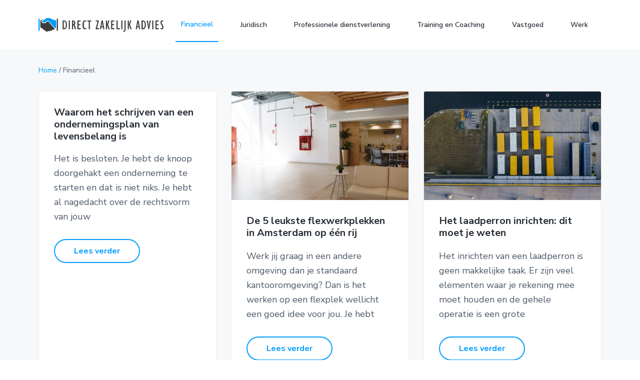

--- FILE ---
content_type: text/html; charset=UTF-8
request_url: https://www.directzakelijkadvies.nl/financieel/
body_size: 9039
content:
<!DOCTYPE html>
<html lang="nl-NL">
<head >
<meta charset="UTF-8" />
<meta name="viewport" content="width=device-width, initial-scale=1" />
<meta name='robots' content='index, follow, max-image-preview:large, max-snippet:-1, max-video-preview:-1' />
	<style>img:is([sizes="auto" i], [sizes^="auto," i]) { contain-intrinsic-size: 3000px 1500px }</style>
	
	<!-- This site is optimized with the Yoast SEO plugin v26.7 - https://yoast.com/wordpress/plugins/seo/ -->
	<title>Financieel - Direct Zakelijk Advies</title>
	<meta name="description" content="Benieuwd met welke financiële aspecten je rekening moet houden binnen je bedrijf? Op ons blog Direct Zakelijk Advies vind je advies en wordt de financiële kant van een bedrijf uitgelicht!" />
	<link rel="canonical" href="https://www.directzakelijkadvies.nl/financieel/" />
	<link rel="next" href="https://www.directzakelijkadvies.nl/financieel/page/2/" />
	<meta property="og:locale" content="nl_NL" />
	<meta property="og:type" content="article" />
	<meta property="og:title" content="Financieel - Direct Zakelijk Advies" />
	<meta property="og:description" content="Benieuwd met welke financiële aspecten je rekening moet houden binnen je bedrijf? Op ons blog Direct Zakelijk Advies vind je advies en wordt de financiële kant van een bedrijf uitgelicht!" />
	<meta property="og:url" content="https://www.directzakelijkadvies.nl/financieel/" />
	<meta property="og:site_name" content="Direct Zakelijk Advies" />
	<meta name="twitter:card" content="summary_large_image" />
	<script type="application/ld+json" class="yoast-schema-graph">{"@context":"https://schema.org","@graph":[{"@type":"CollectionPage","@id":"https://www.directzakelijkadvies.nl/financieel/","url":"https://www.directzakelijkadvies.nl/financieel/","name":"Financieel - Direct Zakelijk Advies","isPartOf":{"@id":"https://www.directzakelijkadvies.nl/#website"},"description":"Benieuwd met welke financiële aspecten je rekening moet houden binnen je bedrijf? Op ons blog Direct Zakelijk Advies vind je advies en wordt de financiële kant van een bedrijf uitgelicht!","breadcrumb":{"@id":"https://www.directzakelijkadvies.nl/financieel/#breadcrumb"},"inLanguage":"nl-NL"},{"@type":"BreadcrumbList","@id":"https://www.directzakelijkadvies.nl/financieel/#breadcrumb","itemListElement":[{"@type":"ListItem","position":1,"name":"Home","item":"https://www.directzakelijkadvies.nl/"},{"@type":"ListItem","position":2,"name":"Financieel"}]},{"@type":"WebSite","@id":"https://www.directzakelijkadvies.nl/#website","url":"https://www.directzakelijkadvies.nl/","name":"Direct Zakelijk Advies","description":"Voor alles op zakelijk gebied!","publisher":{"@id":"https://www.directzakelijkadvies.nl/#organization"},"potentialAction":[{"@type":"SearchAction","target":{"@type":"EntryPoint","urlTemplate":"https://www.directzakelijkadvies.nl/?s={search_term_string}"},"query-input":{"@type":"PropertyValueSpecification","valueRequired":true,"valueName":"search_term_string"}}],"inLanguage":"nl-NL"},{"@type":"Organization","@id":"https://www.directzakelijkadvies.nl/#organization","name":"Direct Zakelijk Advies","url":"https://www.directzakelijkadvies.nl/","logo":{"@type":"ImageObject","inLanguage":"nl-NL","@id":"https://www.directzakelijkadvies.nl/#/schema/logo/image/","url":"https://www.directzakelijkadvies.nl/wp-content/uploads/2018/05/Direct_Zakelijk_Advies_Logo.svg","contentUrl":"https://www.directzakelijkadvies.nl/wp-content/uploads/2018/05/Direct_Zakelijk_Advies_Logo.svg","caption":"Direct Zakelijk Advies"},"image":{"@id":"https://www.directzakelijkadvies.nl/#/schema/logo/image/"}}]}</script>
	<!-- / Yoast SEO plugin. -->


<link rel='dns-prefetch' href='//fonts.googleapis.com' />
<link rel="alternate" type="application/rss+xml" title="Direct Zakelijk Advies &raquo; feed" href="https://www.directzakelijkadvies.nl/feed/" />
<link rel="alternate" type="application/rss+xml" title="Direct Zakelijk Advies &raquo; reacties feed" href="https://www.directzakelijkadvies.nl/comments/feed/" />
<link rel="alternate" type="application/rss+xml" title="Direct Zakelijk Advies &raquo; Financieel categorie feed" href="https://www.directzakelijkadvies.nl/financieel/feed/" />
<script type="text/javascript">
/* <![CDATA[ */
window._wpemojiSettings = {"baseUrl":"https:\/\/s.w.org\/images\/core\/emoji\/16.0.1\/72x72\/","ext":".png","svgUrl":"https:\/\/s.w.org\/images\/core\/emoji\/16.0.1\/svg\/","svgExt":".svg","source":{"concatemoji":"https:\/\/www.directzakelijkadvies.nl\/wp-includes\/js\/wp-emoji-release.min.js?ver=6.8.3"}};
/*! This file is auto-generated */
!function(s,n){var o,i,e;function c(e){try{var t={supportTests:e,timestamp:(new Date).valueOf()};sessionStorage.setItem(o,JSON.stringify(t))}catch(e){}}function p(e,t,n){e.clearRect(0,0,e.canvas.width,e.canvas.height),e.fillText(t,0,0);var t=new Uint32Array(e.getImageData(0,0,e.canvas.width,e.canvas.height).data),a=(e.clearRect(0,0,e.canvas.width,e.canvas.height),e.fillText(n,0,0),new Uint32Array(e.getImageData(0,0,e.canvas.width,e.canvas.height).data));return t.every(function(e,t){return e===a[t]})}function u(e,t){e.clearRect(0,0,e.canvas.width,e.canvas.height),e.fillText(t,0,0);for(var n=e.getImageData(16,16,1,1),a=0;a<n.data.length;a++)if(0!==n.data[a])return!1;return!0}function f(e,t,n,a){switch(t){case"flag":return n(e,"\ud83c\udff3\ufe0f\u200d\u26a7\ufe0f","\ud83c\udff3\ufe0f\u200b\u26a7\ufe0f")?!1:!n(e,"\ud83c\udde8\ud83c\uddf6","\ud83c\udde8\u200b\ud83c\uddf6")&&!n(e,"\ud83c\udff4\udb40\udc67\udb40\udc62\udb40\udc65\udb40\udc6e\udb40\udc67\udb40\udc7f","\ud83c\udff4\u200b\udb40\udc67\u200b\udb40\udc62\u200b\udb40\udc65\u200b\udb40\udc6e\u200b\udb40\udc67\u200b\udb40\udc7f");case"emoji":return!a(e,"\ud83e\udedf")}return!1}function g(e,t,n,a){var r="undefined"!=typeof WorkerGlobalScope&&self instanceof WorkerGlobalScope?new OffscreenCanvas(300,150):s.createElement("canvas"),o=r.getContext("2d",{willReadFrequently:!0}),i=(o.textBaseline="top",o.font="600 32px Arial",{});return e.forEach(function(e){i[e]=t(o,e,n,a)}),i}function t(e){var t=s.createElement("script");t.src=e,t.defer=!0,s.head.appendChild(t)}"undefined"!=typeof Promise&&(o="wpEmojiSettingsSupports",i=["flag","emoji"],n.supports={everything:!0,everythingExceptFlag:!0},e=new Promise(function(e){s.addEventListener("DOMContentLoaded",e,{once:!0})}),new Promise(function(t){var n=function(){try{var e=JSON.parse(sessionStorage.getItem(o));if("object"==typeof e&&"number"==typeof e.timestamp&&(new Date).valueOf()<e.timestamp+604800&&"object"==typeof e.supportTests)return e.supportTests}catch(e){}return null}();if(!n){if("undefined"!=typeof Worker&&"undefined"!=typeof OffscreenCanvas&&"undefined"!=typeof URL&&URL.createObjectURL&&"undefined"!=typeof Blob)try{var e="postMessage("+g.toString()+"("+[JSON.stringify(i),f.toString(),p.toString(),u.toString()].join(",")+"));",a=new Blob([e],{type:"text/javascript"}),r=new Worker(URL.createObjectURL(a),{name:"wpTestEmojiSupports"});return void(r.onmessage=function(e){c(n=e.data),r.terminate(),t(n)})}catch(e){}c(n=g(i,f,p,u))}t(n)}).then(function(e){for(var t in e)n.supports[t]=e[t],n.supports.everything=n.supports.everything&&n.supports[t],"flag"!==t&&(n.supports.everythingExceptFlag=n.supports.everythingExceptFlag&&n.supports[t]);n.supports.everythingExceptFlag=n.supports.everythingExceptFlag&&!n.supports.flag,n.DOMReady=!1,n.readyCallback=function(){n.DOMReady=!0}}).then(function(){return e}).then(function(){var e;n.supports.everything||(n.readyCallback(),(e=n.source||{}).concatemoji?t(e.concatemoji):e.wpemoji&&e.twemoji&&(t(e.twemoji),t(e.wpemoji)))}))}((window,document),window._wpemojiSettings);
/* ]]> */
</script>
<style id='wp-emoji-styles-inline-css' type='text/css'>

	img.wp-smiley, img.emoji {
		display: inline !important;
		border: none !important;
		box-shadow: none !important;
		height: 1em !important;
		width: 1em !important;
		margin: 0 0.07em !important;
		vertical-align: -0.1em !important;
		background: none !important;
		padding: 0 !important;
	}
</style>
<link rel='stylesheet' id='wp-block-library-css' href='https://www.directzakelijkadvies.nl/wp-includes/css/dist/block-library/style.min.css?ver=6.8.3' type='text/css' media='all' />
<style id='classic-theme-styles-inline-css' type='text/css'>
/*! This file is auto-generated */
.wp-block-button__link{color:#fff;background-color:#32373c;border-radius:9999px;box-shadow:none;text-decoration:none;padding:calc(.667em + 2px) calc(1.333em + 2px);font-size:1.125em}.wp-block-file__button{background:#32373c;color:#fff;text-decoration:none}
</style>
<link rel='stylesheet' id='mediaelement-css' href='https://www.directzakelijkadvies.nl/wp-includes/js/mediaelement/mediaelementplayer-legacy.min.css?ver=4.2.17' type='text/css' media='all' />
<link rel='stylesheet' id='wp-mediaelement-css' href='https://www.directzakelijkadvies.nl/wp-includes/js/mediaelement/wp-mediaelement.min.css?ver=6.8.3' type='text/css' media='all' />
<link rel='stylesheet' id='view_editor_gutenberg_frontend_assets-css' href='https://www.directzakelijkadvies.nl/wp-content/plugins/wp-views/public/css/views-frontend.css?ver=3.6.21' type='text/css' media='all' />
<style id='view_editor_gutenberg_frontend_assets-inline-css' type='text/css'>
.wpv-sort-list-dropdown.wpv-sort-list-dropdown-style-default > span.wpv-sort-list,.wpv-sort-list-dropdown.wpv-sort-list-dropdown-style-default .wpv-sort-list-item {border-color: #cdcdcd;}.wpv-sort-list-dropdown.wpv-sort-list-dropdown-style-default .wpv-sort-list-item a {color: #444;background-color: #fff;}.wpv-sort-list-dropdown.wpv-sort-list-dropdown-style-default a:hover,.wpv-sort-list-dropdown.wpv-sort-list-dropdown-style-default a:focus {color: #000;background-color: #eee;}.wpv-sort-list-dropdown.wpv-sort-list-dropdown-style-default .wpv-sort-list-item.wpv-sort-list-current a {color: #000;background-color: #eee;}
.wpv-sort-list-dropdown.wpv-sort-list-dropdown-style-default > span.wpv-sort-list,.wpv-sort-list-dropdown.wpv-sort-list-dropdown-style-default .wpv-sort-list-item {border-color: #cdcdcd;}.wpv-sort-list-dropdown.wpv-sort-list-dropdown-style-default .wpv-sort-list-item a {color: #444;background-color: #fff;}.wpv-sort-list-dropdown.wpv-sort-list-dropdown-style-default a:hover,.wpv-sort-list-dropdown.wpv-sort-list-dropdown-style-default a:focus {color: #000;background-color: #eee;}.wpv-sort-list-dropdown.wpv-sort-list-dropdown-style-default .wpv-sort-list-item.wpv-sort-list-current a {color: #000;background-color: #eee;}.wpv-sort-list-dropdown.wpv-sort-list-dropdown-style-grey > span.wpv-sort-list,.wpv-sort-list-dropdown.wpv-sort-list-dropdown-style-grey .wpv-sort-list-item {border-color: #cdcdcd;}.wpv-sort-list-dropdown.wpv-sort-list-dropdown-style-grey .wpv-sort-list-item a {color: #444;background-color: #eeeeee;}.wpv-sort-list-dropdown.wpv-sort-list-dropdown-style-grey a:hover,.wpv-sort-list-dropdown.wpv-sort-list-dropdown-style-grey a:focus {color: #000;background-color: #e5e5e5;}.wpv-sort-list-dropdown.wpv-sort-list-dropdown-style-grey .wpv-sort-list-item.wpv-sort-list-current a {color: #000;background-color: #e5e5e5;}
.wpv-sort-list-dropdown.wpv-sort-list-dropdown-style-default > span.wpv-sort-list,.wpv-sort-list-dropdown.wpv-sort-list-dropdown-style-default .wpv-sort-list-item {border-color: #cdcdcd;}.wpv-sort-list-dropdown.wpv-sort-list-dropdown-style-default .wpv-sort-list-item a {color: #444;background-color: #fff;}.wpv-sort-list-dropdown.wpv-sort-list-dropdown-style-default a:hover,.wpv-sort-list-dropdown.wpv-sort-list-dropdown-style-default a:focus {color: #000;background-color: #eee;}.wpv-sort-list-dropdown.wpv-sort-list-dropdown-style-default .wpv-sort-list-item.wpv-sort-list-current a {color: #000;background-color: #eee;}.wpv-sort-list-dropdown.wpv-sort-list-dropdown-style-grey > span.wpv-sort-list,.wpv-sort-list-dropdown.wpv-sort-list-dropdown-style-grey .wpv-sort-list-item {border-color: #cdcdcd;}.wpv-sort-list-dropdown.wpv-sort-list-dropdown-style-grey .wpv-sort-list-item a {color: #444;background-color: #eeeeee;}.wpv-sort-list-dropdown.wpv-sort-list-dropdown-style-grey a:hover,.wpv-sort-list-dropdown.wpv-sort-list-dropdown-style-grey a:focus {color: #000;background-color: #e5e5e5;}.wpv-sort-list-dropdown.wpv-sort-list-dropdown-style-grey .wpv-sort-list-item.wpv-sort-list-current a {color: #000;background-color: #e5e5e5;}.wpv-sort-list-dropdown.wpv-sort-list-dropdown-style-blue > span.wpv-sort-list,.wpv-sort-list-dropdown.wpv-sort-list-dropdown-style-blue .wpv-sort-list-item {border-color: #0099cc;}.wpv-sort-list-dropdown.wpv-sort-list-dropdown-style-blue .wpv-sort-list-item a {color: #444;background-color: #cbddeb;}.wpv-sort-list-dropdown.wpv-sort-list-dropdown-style-blue a:hover,.wpv-sort-list-dropdown.wpv-sort-list-dropdown-style-blue a:focus {color: #000;background-color: #95bedd;}.wpv-sort-list-dropdown.wpv-sort-list-dropdown-style-blue .wpv-sort-list-item.wpv-sort-list-current a {color: #000;background-color: #95bedd;}
</style>
<style id='global-styles-inline-css' type='text/css'>
:root{--wp--preset--aspect-ratio--square: 1;--wp--preset--aspect-ratio--4-3: 4/3;--wp--preset--aspect-ratio--3-4: 3/4;--wp--preset--aspect-ratio--3-2: 3/2;--wp--preset--aspect-ratio--2-3: 2/3;--wp--preset--aspect-ratio--16-9: 16/9;--wp--preset--aspect-ratio--9-16: 9/16;--wp--preset--color--black: #000000;--wp--preset--color--cyan-bluish-gray: #abb8c3;--wp--preset--color--white: #ffffff;--wp--preset--color--pale-pink: #f78da7;--wp--preset--color--vivid-red: #cf2e2e;--wp--preset--color--luminous-vivid-orange: #ff6900;--wp--preset--color--luminous-vivid-amber: #fcb900;--wp--preset--color--light-green-cyan: #7bdcb5;--wp--preset--color--vivid-green-cyan: #00d084;--wp--preset--color--pale-cyan-blue: #8ed1fc;--wp--preset--color--vivid-cyan-blue: #0693e3;--wp--preset--color--vivid-purple: #9b51e0;--wp--preset--gradient--vivid-cyan-blue-to-vivid-purple: linear-gradient(135deg,rgba(6,147,227,1) 0%,rgb(155,81,224) 100%);--wp--preset--gradient--light-green-cyan-to-vivid-green-cyan: linear-gradient(135deg,rgb(122,220,180) 0%,rgb(0,208,130) 100%);--wp--preset--gradient--luminous-vivid-amber-to-luminous-vivid-orange: linear-gradient(135deg,rgba(252,185,0,1) 0%,rgba(255,105,0,1) 100%);--wp--preset--gradient--luminous-vivid-orange-to-vivid-red: linear-gradient(135deg,rgba(255,105,0,1) 0%,rgb(207,46,46) 100%);--wp--preset--gradient--very-light-gray-to-cyan-bluish-gray: linear-gradient(135deg,rgb(238,238,238) 0%,rgb(169,184,195) 100%);--wp--preset--gradient--cool-to-warm-spectrum: linear-gradient(135deg,rgb(74,234,220) 0%,rgb(151,120,209) 20%,rgb(207,42,186) 40%,rgb(238,44,130) 60%,rgb(251,105,98) 80%,rgb(254,248,76) 100%);--wp--preset--gradient--blush-light-purple: linear-gradient(135deg,rgb(255,206,236) 0%,rgb(152,150,240) 100%);--wp--preset--gradient--blush-bordeaux: linear-gradient(135deg,rgb(254,205,165) 0%,rgb(254,45,45) 50%,rgb(107,0,62) 100%);--wp--preset--gradient--luminous-dusk: linear-gradient(135deg,rgb(255,203,112) 0%,rgb(199,81,192) 50%,rgb(65,88,208) 100%);--wp--preset--gradient--pale-ocean: linear-gradient(135deg,rgb(255,245,203) 0%,rgb(182,227,212) 50%,rgb(51,167,181) 100%);--wp--preset--gradient--electric-grass: linear-gradient(135deg,rgb(202,248,128) 0%,rgb(113,206,126) 100%);--wp--preset--gradient--midnight: linear-gradient(135deg,rgb(2,3,129) 0%,rgb(40,116,252) 100%);--wp--preset--font-size--small: 13px;--wp--preset--font-size--medium: 20px;--wp--preset--font-size--large: 36px;--wp--preset--font-size--x-large: 42px;--wp--preset--spacing--20: 0.44rem;--wp--preset--spacing--30: 0.67rem;--wp--preset--spacing--40: 1rem;--wp--preset--spacing--50: 1.5rem;--wp--preset--spacing--60: 2.25rem;--wp--preset--spacing--70: 3.38rem;--wp--preset--spacing--80: 5.06rem;--wp--preset--shadow--natural: 6px 6px 9px rgba(0, 0, 0, 0.2);--wp--preset--shadow--deep: 12px 12px 50px rgba(0, 0, 0, 0.4);--wp--preset--shadow--sharp: 6px 6px 0px rgba(0, 0, 0, 0.2);--wp--preset--shadow--outlined: 6px 6px 0px -3px rgba(255, 255, 255, 1), 6px 6px rgba(0, 0, 0, 1);--wp--preset--shadow--crisp: 6px 6px 0px rgba(0, 0, 0, 1);}:where(.is-layout-flex){gap: 0.5em;}:where(.is-layout-grid){gap: 0.5em;}body .is-layout-flex{display: flex;}.is-layout-flex{flex-wrap: wrap;align-items: center;}.is-layout-flex > :is(*, div){margin: 0;}body .is-layout-grid{display: grid;}.is-layout-grid > :is(*, div){margin: 0;}:where(.wp-block-columns.is-layout-flex){gap: 2em;}:where(.wp-block-columns.is-layout-grid){gap: 2em;}:where(.wp-block-post-template.is-layout-flex){gap: 1.25em;}:where(.wp-block-post-template.is-layout-grid){gap: 1.25em;}.has-black-color{color: var(--wp--preset--color--black) !important;}.has-cyan-bluish-gray-color{color: var(--wp--preset--color--cyan-bluish-gray) !important;}.has-white-color{color: var(--wp--preset--color--white) !important;}.has-pale-pink-color{color: var(--wp--preset--color--pale-pink) !important;}.has-vivid-red-color{color: var(--wp--preset--color--vivid-red) !important;}.has-luminous-vivid-orange-color{color: var(--wp--preset--color--luminous-vivid-orange) !important;}.has-luminous-vivid-amber-color{color: var(--wp--preset--color--luminous-vivid-amber) !important;}.has-light-green-cyan-color{color: var(--wp--preset--color--light-green-cyan) !important;}.has-vivid-green-cyan-color{color: var(--wp--preset--color--vivid-green-cyan) !important;}.has-pale-cyan-blue-color{color: var(--wp--preset--color--pale-cyan-blue) !important;}.has-vivid-cyan-blue-color{color: var(--wp--preset--color--vivid-cyan-blue) !important;}.has-vivid-purple-color{color: var(--wp--preset--color--vivid-purple) !important;}.has-black-background-color{background-color: var(--wp--preset--color--black) !important;}.has-cyan-bluish-gray-background-color{background-color: var(--wp--preset--color--cyan-bluish-gray) !important;}.has-white-background-color{background-color: var(--wp--preset--color--white) !important;}.has-pale-pink-background-color{background-color: var(--wp--preset--color--pale-pink) !important;}.has-vivid-red-background-color{background-color: var(--wp--preset--color--vivid-red) !important;}.has-luminous-vivid-orange-background-color{background-color: var(--wp--preset--color--luminous-vivid-orange) !important;}.has-luminous-vivid-amber-background-color{background-color: var(--wp--preset--color--luminous-vivid-amber) !important;}.has-light-green-cyan-background-color{background-color: var(--wp--preset--color--light-green-cyan) !important;}.has-vivid-green-cyan-background-color{background-color: var(--wp--preset--color--vivid-green-cyan) !important;}.has-pale-cyan-blue-background-color{background-color: var(--wp--preset--color--pale-cyan-blue) !important;}.has-vivid-cyan-blue-background-color{background-color: var(--wp--preset--color--vivid-cyan-blue) !important;}.has-vivid-purple-background-color{background-color: var(--wp--preset--color--vivid-purple) !important;}.has-black-border-color{border-color: var(--wp--preset--color--black) !important;}.has-cyan-bluish-gray-border-color{border-color: var(--wp--preset--color--cyan-bluish-gray) !important;}.has-white-border-color{border-color: var(--wp--preset--color--white) !important;}.has-pale-pink-border-color{border-color: var(--wp--preset--color--pale-pink) !important;}.has-vivid-red-border-color{border-color: var(--wp--preset--color--vivid-red) !important;}.has-luminous-vivid-orange-border-color{border-color: var(--wp--preset--color--luminous-vivid-orange) !important;}.has-luminous-vivid-amber-border-color{border-color: var(--wp--preset--color--luminous-vivid-amber) !important;}.has-light-green-cyan-border-color{border-color: var(--wp--preset--color--light-green-cyan) !important;}.has-vivid-green-cyan-border-color{border-color: var(--wp--preset--color--vivid-green-cyan) !important;}.has-pale-cyan-blue-border-color{border-color: var(--wp--preset--color--pale-cyan-blue) !important;}.has-vivid-cyan-blue-border-color{border-color: var(--wp--preset--color--vivid-cyan-blue) !important;}.has-vivid-purple-border-color{border-color: var(--wp--preset--color--vivid-purple) !important;}.has-vivid-cyan-blue-to-vivid-purple-gradient-background{background: var(--wp--preset--gradient--vivid-cyan-blue-to-vivid-purple) !important;}.has-light-green-cyan-to-vivid-green-cyan-gradient-background{background: var(--wp--preset--gradient--light-green-cyan-to-vivid-green-cyan) !important;}.has-luminous-vivid-amber-to-luminous-vivid-orange-gradient-background{background: var(--wp--preset--gradient--luminous-vivid-amber-to-luminous-vivid-orange) !important;}.has-luminous-vivid-orange-to-vivid-red-gradient-background{background: var(--wp--preset--gradient--luminous-vivid-orange-to-vivid-red) !important;}.has-very-light-gray-to-cyan-bluish-gray-gradient-background{background: var(--wp--preset--gradient--very-light-gray-to-cyan-bluish-gray) !important;}.has-cool-to-warm-spectrum-gradient-background{background: var(--wp--preset--gradient--cool-to-warm-spectrum) !important;}.has-blush-light-purple-gradient-background{background: var(--wp--preset--gradient--blush-light-purple) !important;}.has-blush-bordeaux-gradient-background{background: var(--wp--preset--gradient--blush-bordeaux) !important;}.has-luminous-dusk-gradient-background{background: var(--wp--preset--gradient--luminous-dusk) !important;}.has-pale-ocean-gradient-background{background: var(--wp--preset--gradient--pale-ocean) !important;}.has-electric-grass-gradient-background{background: var(--wp--preset--gradient--electric-grass) !important;}.has-midnight-gradient-background{background: var(--wp--preset--gradient--midnight) !important;}.has-small-font-size{font-size: var(--wp--preset--font-size--small) !important;}.has-medium-font-size{font-size: var(--wp--preset--font-size--medium) !important;}.has-large-font-size{font-size: var(--wp--preset--font-size--large) !important;}.has-x-large-font-size{font-size: var(--wp--preset--font-size--x-large) !important;}
:where(.wp-block-post-template.is-layout-flex){gap: 1.25em;}:where(.wp-block-post-template.is-layout-grid){gap: 1.25em;}
:where(.wp-block-columns.is-layout-flex){gap: 2em;}:where(.wp-block-columns.is-layout-grid){gap: 2em;}
:root :where(.wp-block-pullquote){font-size: 1.5em;line-height: 1.6;}
</style>
<link rel='stylesheet' id='genesis-overrides-css-css' href='https://www.directzakelijkadvies.nl/wp-content/plugins/wp-views/vendor/toolset/toolset-theme-settings/res/css/themes/genesis-overrides.css?ver=1.5.5' type='text/css' media='screen' />
<link rel='stylesheet' id='google-fonts-css' href='//fonts.googleapis.com/css?family=Nunito+Sans%3A400%2C600%2C700&#038;ver=1.0.0' type='text/css' media='all' />
<link rel='stylesheet' id='corporate-pro-css' href='https://www.directzakelijkadvies.nl/wp-content/themes/corporate-pro/style.css?ver=1.0.0' type='text/css' media='all' />
<style id='corporate-pro-inline-css' type='text/css'>
.wp-custom-logo .title-area{width:250px}
</style>
<script type="text/javascript" src="https://www.directzakelijkadvies.nl/wp-content/plugins/wp-views/vendor/toolset/common-es/public/toolset-common-es-frontend.js?ver=175000" id="toolset-common-es-frontend-js"></script>
<script type="text/javascript" src="https://www.directzakelijkadvies.nl/wp-includes/js/jquery/jquery.min.js?ver=3.7.1" id="jquery-core-js"></script>
<script type="text/javascript" src="https://www.directzakelijkadvies.nl/wp-includes/js/jquery/jquery-migrate.min.js?ver=3.4.1" id="jquery-migrate-js"></script>
<link rel="https://api.w.org/" href="https://www.directzakelijkadvies.nl/wp-json/" /><link rel="alternate" title="JSON" type="application/json" href="https://www.directzakelijkadvies.nl/wp-json/wp/v2/categories/1" /><link rel="EditURI" type="application/rsd+xml" title="RSD" href="https://www.directzakelijkadvies.nl/xmlrpc.php?rsd" />
<meta name="generator" content="WordPress 6.8.3" />
<style type="text/css">.recentcomments a{display:inline !important;padding:0 !important;margin:0 !important;}</style> <script> window.addEventListener("load",function(){ var c={script:false,link:false}; function ls(s) { if(!['script','link'].includes(s)||c[s]){return;}c[s]=true; var d=document,f=d.getElementsByTagName(s)[0],j=d.createElement(s); if(s==='script'){j.async=true;j.src='https://www.directzakelijkadvies.nl/wp-content/plugins/wp-views/vendor/toolset/blocks/public/js/frontend.js?v=1.6.17';}else{ j.rel='stylesheet';j.href='https://www.directzakelijkadvies.nl/wp-content/plugins/wp-views/vendor/toolset/blocks/public/css/style.css?v=1.6.17';} f.parentNode.insertBefore(j, f); }; function ex(){ls('script');ls('link')} window.addEventListener("scroll", ex, {once: true}); if (('IntersectionObserver' in window) && ('IntersectionObserverEntry' in window) && ('intersectionRatio' in window.IntersectionObserverEntry.prototype)) { var i = 0, fb = document.querySelectorAll("[class^='tb-']"), o = new IntersectionObserver(es => { es.forEach(e => { o.unobserve(e.target); if (e.intersectionRatio > 0) { ex();o.disconnect();}else{ i++;if(fb.length>i){o.observe(fb[i])}} }) }); if (fb.length) { o.observe(fb[i]) } } }) </script>
	<noscript>
		<link rel="stylesheet" href="https://www.directzakelijkadvies.nl/wp-content/plugins/wp-views/vendor/toolset/blocks/public/css/style.css">
	</noscript><link rel="icon" href="https://www.directzakelijkadvies.nl/wp-content/uploads/2018/05/cropped-favicon-1-32x32.png" sizes="32x32" />
<link rel="icon" href="https://www.directzakelijkadvies.nl/wp-content/uploads/2018/05/cropped-favicon-1-192x192.png" sizes="192x192" />
<link rel="apple-touch-icon" href="https://www.directzakelijkadvies.nl/wp-content/uploads/2018/05/cropped-favicon-1-180x180.png" />
<meta name="msapplication-TileImage" content="https://www.directzakelijkadvies.nl/wp-content/uploads/2018/05/cropped-favicon-1-270x270.png" />
</head>
<body class="archive category category-financieel category-1 wp-custom-logo wp-theme-genesis wp-child-theme-corporate-pro metaslider-plugin header-image header-full-width full-width-content genesis-breadcrumbs-hidden genesis-footer-widgets-visible sticky-header no-js">	<script>
	//<![CDATA[
	(function(){
		var c = document.body.classList;
		c.remove( 'no-js' );
		c.add( 'js' );
	})();
	//]]>
	</script>
	<div class="site-container" id="top"><ul class="genesis-skip-link"><li><a href="#genesis-nav-primary" class="screen-reader-shortcut"> Spring naar de hoofdnavigatie</a></li><li><a href="#genesis-content" class="screen-reader-shortcut"> Door naar de hoofd inhoud</a></li><li><a href="#genesis-footer-widgets" class="screen-reader-shortcut"> Spring naar de voettekst</a></li></ul><header class="site-header"><div class="wrap"><div class="title-area" itemscope="itemscope" itemtype="http://schema.org/Organization"><a href="https://www.directzakelijkadvies.nl/" class="custom-logo-link" rel="home"><img src="https://www.directzakelijkadvies.nl/wp-content/uploads/2018/05/Direct_Zakelijk_Advies_Logo.svg" class="custom-logo" alt="Direct Zakelijk Advies" decoding="async" /></a><p class="site-title" itemprop="name"><a href="https://www.directzakelijkadvies.nl/">Direct Zakelijk Advies</a></p><p class="site-description">Voor alles op zakelijk gebied!</p></div><nav class="nav-primary" aria-label="Hoofd" id="genesis-nav-primary"><div class="wrap"><ul id="menu-primary" class="menu genesis-nav-menu menu-primary js-superfish"><li id="menu-item-2334" class="menu-item menu-item-type-taxonomy menu-item-object-category current-menu-item menu-item-2334"><a href="https://www.directzakelijkadvies.nl/financieel/" aria-current="page"><span >Financieel</span></a></li>
<li id="menu-item-2335" class="menu-item menu-item-type-taxonomy menu-item-object-category menu-item-2335"><a href="https://www.directzakelijkadvies.nl/juridisch/"><span >Juridisch</span></a></li>
<li id="menu-item-2336" class="menu-item menu-item-type-taxonomy menu-item-object-category menu-item-2336"><a href="https://www.directzakelijkadvies.nl/professionele-dienstverlening/"><span >Professionele dienstverlening</span></a></li>
<li id="menu-item-2337" class="menu-item menu-item-type-taxonomy menu-item-object-category menu-item-2337"><a href="https://www.directzakelijkadvies.nl/training-coaching/"><span >Training en Coaching</span></a></li>
<li id="menu-item-2338" class="menu-item menu-item-type-taxonomy menu-item-object-category menu-item-2338"><a href="https://www.directzakelijkadvies.nl/vastgoed/"><span >Vastgoed</span></a></li>
<li id="menu-item-2339" class="menu-item menu-item-type-taxonomy menu-item-object-category menu-item-2339"><a href="https://www.directzakelijkadvies.nl/werk/"><span >Werk</span></a></li>
</ul></div></nav></div></header><div class="site-inner"><div class="content-sidebar-wrap"><div class='breadcrumb' itemscope itemtype='https://schema.org/BreadcrumbList'>
                <div class='breadcrumb_wrap'><span><span><a href="https://www.directzakelijkadvies.nl/">Home</a></span> / <span class="breadcrumb_last" aria-current="page">Financieel</span></span>  </div>
              </div><main class="content" id="genesis-content"><article class="post-3228 post type-post status-publish format-standard category-financieel entry" aria-label="Waarom het schrijven van een ondernemingsplan van levensbelang is"><header class="entry-header"><h2 class="entry-title"><a class="entry-title-link" rel="bookmark" href="https://www.directzakelijkadvies.nl/financieel/waarom-het-schrijven-van-een-ondernemingsplan-van-levensbelang-is/">Waarom het schrijven van een ondernemingsplan van levensbelang is</a></h2>
</header><div class="entry-content"><p>Het is besloten. Je hebt de knoop doorgehakt een onderneming te starten en dat is niet niks. Je hebt al nagedacht over de rechtsvorm van jouw </p>		<a href="https://www.directzakelijkadvies.nl/financieel/waarom-het-schrijven-van-een-ondernemingsplan-van-levensbelang-is/" class="more-link" >Lees verder</a> </div><footer class="entry-footer"></footer></article><article class="post-3224 post type-post status-publish format-standard has-post-thumbnail category-financieel entry" aria-label="De 5 leukste flexwerkplekken in Amsterdam op één rij"><a class="entry-image-link" href="https://www.directzakelijkadvies.nl/financieel/de-5-leukste-flexwerkplekken-in-amsterdam-op-een-rij/" aria-hidden="true" tabindex="-1"><img width="620" height="380" src="https://www.directzakelijkadvies.nl/wp-content/uploads/2022/11/adolfo-felix-9bOAzLY51js-unsplash-1-620x380.jpg" class="aligncenter post-image entry-image" alt="" decoding="async" /></a><header class="entry-header"><h2 class="entry-title"><a class="entry-title-link" rel="bookmark" href="https://www.directzakelijkadvies.nl/financieel/de-5-leukste-flexwerkplekken-in-amsterdam-op-een-rij/">De 5 leukste flexwerkplekken in Amsterdam op één rij</a></h2>
</header><div class="entry-content"><p>Werk jij graag in een andere omgeving dan je standaard kantooromgeving? Dan is het werken op een flexplek wellicht een goed idee voor jou. Je hebt </p>		<a href="https://www.directzakelijkadvies.nl/financieel/de-5-leukste-flexwerkplekken-in-amsterdam-op-een-rij/" class="more-link" >Lees verder</a> </div><footer class="entry-footer"></footer></article><article class="post-3215 post type-post status-publish format-standard has-post-thumbnail category-financieel entry" aria-label="Het laadperron inrichten: dit moet je weten"><a class="entry-image-link" href="https://www.directzakelijkadvies.nl/financieel/het-laadperron-inrichten-dit-moet-je-weten/" aria-hidden="true" tabindex="-1"><img width="620" height="380" src="https://www.directzakelijkadvies.nl/wp-content/uploads/2022/10/marcin-jozwiak-l5plFZq7E28-unsplash-620x380.jpg" class="aligncenter post-image entry-image" alt="laadperron" decoding="async" loading="lazy" /></a><header class="entry-header"><h2 class="entry-title"><a class="entry-title-link" rel="bookmark" href="https://www.directzakelijkadvies.nl/financieel/het-laadperron-inrichten-dit-moet-je-weten/">Het laadperron inrichten: dit moet je weten</a></h2>
</header><div class="entry-content"><p>Het inrichten van een laadperron is geen makkelijke taak. Er zijn veel elementen waar je rekening mee moet houden en de gehele operatie is een grote </p>		<a href="https://www.directzakelijkadvies.nl/financieel/het-laadperron-inrichten-dit-moet-je-weten/" class="more-link" >Lees verder</a> </div><footer class="entry-footer"></footer></article><article class="post-3201 post type-post status-publish format-standard has-post-thumbnail category-financieel entry" aria-label="Het belang van een goede ICT-infrastructuur binnen je bedrijf"><a class="entry-image-link" href="https://www.directzakelijkadvies.nl/financieel/het-belang-van-een-goede-ict-infrastructuur-binnen-je-bedrijf/" aria-hidden="true" tabindex="-1"><img width="620" height="380" src="https://www.directzakelijkadvies.nl/wp-content/uploads/2022/04/thomas-jensen-ISG-rUel0Uw-unsplash-620x380.jpg" class="aligncenter post-image entry-image" alt="ICT infrastructuur" decoding="async" loading="lazy" /></a><header class="entry-header"><h2 class="entry-title"><a class="entry-title-link" rel="bookmark" href="https://www.directzakelijkadvies.nl/financieel/het-belang-van-een-goede-ict-infrastructuur-binnen-je-bedrijf/">Het belang van een goede ICT-infrastructuur binnen je bedrijf</a></h2>
</header><div class="entry-content"><p>Voor een bedrijf is een goede ICT infrastructuur belangrijk. Door middel van een beveiligd systeem kan een bedrijf veilig zijn service en diensten </p>		<a href="https://www.directzakelijkadvies.nl/financieel/het-belang-van-een-goede-ict-infrastructuur-binnen-je-bedrijf/" class="more-link" >Lees verder</a> </div><footer class="entry-footer"></footer></article><article class="post-3198 post type-post status-publish format-standard has-post-thumbnail category-financieel entry" aria-label="Voordelen van een Photoshop cursus volgen"><a class="entry-image-link" href="https://www.directzakelijkadvies.nl/financieel/voordelen-van-een-photoshop-cursus-volgen/" aria-hidden="true" tabindex="-1"><img width="620" height="380" src="https://www.directzakelijkadvies.nl/wp-content/uploads/2022/04/nejc-soklic-2jTu7H9l6JA-unsplash-620x380.jpg" class="aligncenter post-image entry-image" alt="Photoshop cursus" decoding="async" loading="lazy" /></a><header class="entry-header"><h2 class="entry-title"><a class="entry-title-link" rel="bookmark" href="https://www.directzakelijkadvies.nl/financieel/voordelen-van-een-photoshop-cursus-volgen/">Voordelen van een Photoshop cursus volgen</a></h2>
</header><div class="entry-content"><p>Een photoshop cursus is een perfecte manier om jouw skills op het digitale gebied te verbreden. We hebben allemaal een leuke hobby nodig om ons in </p>		<a href="https://www.directzakelijkadvies.nl/financieel/voordelen-van-een-photoshop-cursus-volgen/" class="more-link" >Lees verder</a> </div><footer class="entry-footer"></footer></article><article class="post-3195 post type-post status-publish format-standard has-post-thumbnail category-financieel entry" aria-label="Tips om meer verkopen op Amazon te realiseren"><a class="entry-image-link" href="https://www.directzakelijkadvies.nl/financieel/tips-om-meer-verkopen-op-amazon-te-realiseren/" aria-hidden="true" tabindex="-1"><img width="620" height="380" src="https://www.directzakelijkadvies.nl/wp-content/uploads/2022/04/anirudh-wKeZstqxKTQ-unsplash-620x380.jpg" class="aligncenter post-image entry-image" alt="Meer Amazon verkopen" decoding="async" loading="lazy" /></a><header class="entry-header"><h2 class="entry-title"><a class="entry-title-link" rel="bookmark" href="https://www.directzakelijkadvies.nl/financieel/tips-om-meer-verkopen-op-amazon-te-realiseren/">Tips om meer verkopen op Amazon te realiseren</a></h2>
</header><div class="entry-content"><p>Amazon wordt een steeds belangrijke verkoopsite binnen Nederland. Het is dus zeker aan te raden ook van dit platform gebruik te maken als je een zo </p>		<a href="https://www.directzakelijkadvies.nl/financieel/tips-om-meer-verkopen-op-amazon-te-realiseren/" class="more-link" >Lees verder</a> </div><footer class="entry-footer"></footer></article><div class="archive-pagination pagination"><div class="pagination-next alignright"><a href="https://www.directzakelijkadvies.nl/financieel/page/2/" >Volgende pagina &#x000BB;</a></div></div></main><div class="archive-description taxonomy-archive-description taxonomy-description"><h1 class="archive-title">Financieel</h1><p>Binnen een onderneming zijn er veel aspecten waarmee je rekening moet houden. Het financiële aspect is misschien wel een van de belangrijkste aspecten. Zo is de administratie van groot belang en zelfs verplicht voor elk bedrijf. Ook is het belangrijk dat je voor bepaalde risico’s goed verzekerd bent! Dit hoef je niet altijd zelf te doen. Er zijn mensen die je hier in kunnen ondersteunen of adviseren. Hier lees je in verschillende blogs waar je allemaal aan moet denken binnen een onderneming en bij wie je advies kan inwinnen over verschillende onderwerpen. </p>
<h2>Administratie</h2>
<p>Binnen een bedrijf is het heel belangrijk om alle administratie goed bij te houden en te bewaren. Dit is verplicht vanuit de wet. Je bent verplicht je administratie 7 jaar te bewaren en voor sommige zaken zelfs 10 jaar. Dit heeft ook voordelen voor het bedrijf. Op deze manier kun je goed bijhouden wat er allemaal gebeurt en hou je het overzicht. Er wordt inzichtelijk waar verbetering nodig is en wat goed gaat. Het opzetten van je administratie kan een heikel punt zijn. Hier kun je een accountant voor inschakelen.</p>
<h2>Accountants</h2>
<p>Er zijn 2 verschillende soorten accountants. Een accountant-administratieconsulent en een registeraccountant. Een accountant heeft zowel een adviserende, controlerende als ondersteunende rol. Zo controleert hij jaarrekeningen van een onderneming. Voldoet de jaarrekening wel aan alles gestelde eisen? Kloppen alle cijfers wel? Het kan zelfs voorkomen dat een accountant de jaarrekening opstelt. In de financiële administratie kan een accountant ondersteuning bieden. Ook kan en accountant advies geven op fiscaal gebied. Hij weet wat fiscaal aantrekkelijk is voor een bedrijf. Tot slot kan een accountant financieel advies geven.</p>
<h2>Verzekeringen</h2>
<p>Als persoon moet je verzekerd zijn voor allerlei situaties. Ook voor ondernemingen is dit het geval. Stel je hebt een horecagelegenheid waarbij eten thuisbezorgd wordt, dan is het belangrijk een Bezorgbrommer Verzekering te hebben. Ook een Werkgeversaansprakelijkheidsverzekering voor motorvoertuigbestuurders is dan van belang. Dit is slechts een greep uit de verzekeringen die er allemaal zijn voor bedrijven. Hier kan je advies over krijgen bij tussenpersonen. Zij kunnen je precies vertellen welke verzekeringen je allemaal nodig hebt bij bepaalde risico’s binnen je bedrijf.</p>
</div><script defer src="https://static.cloudflareinsights.com/beacon.min.js/vcd15cbe7772f49c399c6a5babf22c1241717689176015" integrity="sha512-ZpsOmlRQV6y907TI0dKBHq9Md29nnaEIPlkf84rnaERnq6zvWvPUqr2ft8M1aS28oN72PdrCzSjY4U6VaAw1EQ==" data-cf-beacon='{"version":"2024.11.0","token":"5c148f247d4a4f75b0cc15c37a87420a","r":1,"server_timing":{"name":{"cfCacheStatus":true,"cfEdge":true,"cfExtPri":true,"cfL4":true,"cfOrigin":true,"cfSpeedBrain":true},"location_startswith":null}}' crossorigin="anonymous"></script>


--- FILE ---
content_type: text/css
request_url: https://www.directzakelijkadvies.nl/wp-content/themes/corporate-pro/style.css?ver=1.0.0
body_size: 15281
content:
/**
 * Theme Name:  Corporate Pro
 * Theme URI:   http://seothemes.com/themes/corporate-pro/
 * Description: Corporate Pro child theme for the Genesis Framework.
 * Author:      SEO Themes
 * Author URI:  http://seothemes.com/
 * Version:     1.0.0
 * Text Domain: corporate-pro
 * Tags:        one-column, two-columns, left-sidebar, right-sidebar, accessibility-ready, custom-logo, custom-background, custom-colors, custom-header, custom-menu, featured-images, full-width-template, rtl-language-support, sticky-post, theme-options, threaded-comments, translation-ready
 * Template:    genesis
 * Template     Version: 2.6.1
 * License:     GPL-2.0+
 * License URI: http://www.gnu.org/licenses/gpl-2.0.html
 * GitHub URI:  https://github.com/seothemes/corporate-pro
 */
/* # Table of Contents

- Reset
	- Normalize 7.0
- Defaults
	- Box Sizing
	- Float Clearing
	- Typography
	- Headings
	- Forms
	- Objects
	- Tables
	- Accessibility
- Layout
	- Site Containers
	- Content Width
	- Column Classes
	- Gallery
	- Pricing Tables
- Common
	- Avatars
	- Genesis
	- Search Form
	- WordPress
	- Gutenberg
- Header
	- Site Header
	- Title Area
	- Before Header
	- Header Right
	- Hero Section
- Menus
	- Menus
	- Sub Menus
	- Specific Menus
	- Menu Toggle
	- Sub Menu Toggle
- Content
	- Entries
	- Entry Content
	- Entry Titles
	- Entry Meta
	- Entry Footer
	- Pagination
	- Comments
- Sidebars
	- Sidebars
	- Widgets
- Footer
	- Site Footer
	- Before Footer
	- Footer Widgets
- Plugins
	- Genesis eNews Extended
	- Genesis Portfolio Pro
	- Genesis Simple FAQ
	- Genesis Simple Share
	- Genesis Testimonial Slider
	- Google Map
	- Ninja Forms
	- SEO Slider
	- Simple Social Icons
	- WP Featherlight
	- WooCommerce Menu Cart
- Home
	- Front Page Widgets
- Print
	- Print Styles
*/
@charset 'UTF-8';
/* ## Box Sizing
--------------------------------------------- */
/* ## Float Clearing
--------------------------------------------- */
/* ## Typography
--------------------------------------------- */
/* ## Headings
--------------------------------------------- */
/* ## Forms
--------------------------------------------- */
/* ## Objects
--------------------------------------------- */
/* ## Tables
--------------------------------------------- */
/* ## Accessibility
--------------------------------------------- */
/* ## Site Containers
--------------------------------------------- */
/* ## Content Widths and Positions
--------------------------------------------- */
/* ## Column Classes (including fifths)
--------------------------------------------- */
/* ## Gallery
--------------------------------------------- */
/* ## Pricing Tables
--------------------------------------------- */
/* ## Avatars
--------------------------------------------- */
/* ## Genesis
--------------------------------------------- */
/* ## Search Form
--------------------------------------------- */
/* ## WordPress
--------------------------------------------- */
/* ## Gutenberg
--------------------------------------------- */
/* ## Site Header
--------------------------------------------- */
/* ## Title Area
--------------------------------------------- */
/* ## Before Header
--------------------------------------------- */
/* ## Header Right
--------------------------------------------- */
/* ## Hero Section
--------------------------------------------- */
/* ## Menus
--------------------------------------------- */
/* ## Sub Menus
--------------------------------------------- */
/* ## Specific Menus
--------------------------------------------- */
/* ## Menu Toggle
--------------------------------------------- */
/* ## Sub Menu Toggle
--------------------------------------------- */
/* ## Entries
--------------------------------------------- */
/* ## Entry Content
--------------------------------------------- */
/* ## Entry Titles
--------------------------------------------- */
/* ## Entry Meta
--------------------------------------------- */
/* ## Entry Footer
--------------------------------------------- */
/* ## Pagination
--------------------------------------------- */
/* ## Comments
--------------------------------------------- */
/* ## Sidebars
--------------------------------------------- */
/* ## Widgets
--------------------------------------------- */
/* ## Site Footer
--------------------------------------------- */
/* ## Before Footer
--------------------------------------------- */
/* ## Footer Widgets
--------------------------------------------- */
/* ## Footer Credits
--------------------------------------------- */
/* ## Genesis eNews Extended
--------------------------------------------- */
/* ## Genesis Portfolio Pro
--------------------------------------------- */
/* ## Genesis Simple FAQs
--------------------------------------------- */
/* ## Genesis Simple Share
--------------------------------------------- */
/* ## Genesis Testimonial Slider
--------------------------------------------- */
/* ## Google Map
--------------------------------------------- */
/* ## Ninja Forms
--------------------------------------------- */
/* ## SEO Slider
--------------------------------------------- */
/* ## Simple Social Icons
--------------------------------------------- */
/* ## WooCommerce Menu Cart
--------------------------------------------- */
/* ## WP Featherlight
--------------------------------------------- */
/* ## Front Page
--------------------------------------------- */
/* ## Front Page 1
--------------------------------------------- */
/* ## Front Page 2
--------------------------------------------- */
/* ## Front Page 3
--------------------------------------------- */
/* ## Front Page 4
--------------------------------------------- */
/* ## Front Page 5
--------------------------------------------- */
/* ## Front Page 6
--------------------------------------------- */
/* ## Front Page 7
--------------------------------------------- */
/* ## Front Page 8
--------------------------------------------- */
/* ## Front Page 9
--------------------------------------------- */
/* # Media Queries
--------------------------------------------- */
button,
hr,
input {
  overflow: visible;
}
audio,
canvas,
progress,
video {
  display: inline-block;
}
progress,
sub,
sup {
  vertical-align: baseline;
}
[type=checkbox],
[type=radio],
legend {
  box-sizing: border-box;
  padding: 0;
}
html {
  line-height: 1.15;
  -ms-text-size-adjust: 100%;
  -webkit-text-size-adjust: 100%;
}
body {
  margin: 0;
}
article,
aside,
details,
figcaption,
figure,
footer,
header,
main,
menu,
nav,
section {
  display: block;
}
h1 {
  font-size: 2em;
  margin: 0.67em 0;
}
figure {
  margin: 1em 40px;
  margin: 1em 4rem;
}
hr {
  box-sizing: content-box;
  height: 0;
}
code,
kbd,
pre,
samp {
  font-family: monospace, monospace;
  font-size: 1em;
}
a {
  background-color: transparent;
  -webkit-text-decoration-skip: objects;
}
abbr[title] {
  border-bottom: none;
  text-decoration: underline;
  text-decoration: underline dotted;
}
b,
strong {
  font-weight: bolder;
}
dfn {
  font-style: italic;
}
mark {
  background-color: #fdffb6;
  color: #000000;
}
small {
  font-size: 80%;
}
sub,
sup {
  font-size: 75%;
  line-height: 0;
  position: relative;
}
sub {
  bottom: -0.25em;
}
sup {
  top: -0.5em;
}
audio:not([controls]) {
  display: none;
  height: 0;
}
img {
  border-style: none;
}
svg:not(:root) {
  overflow: hidden;
}
button,
input,
optgroup,
select,
textarea {
  font-size: 100%;
  line-height: 1.15;
  margin: 0;
}
button,
select {
  text-transform: none;
}
[type=reset],
[type=submit],
button,
html [type=button] {
  -webkit-appearance: button;
}
[type=button]::-moz-focus-inner,
[type=reset]::-moz-focus-inner,
[type=submit]::-moz-focus-inner,
button::-moz-focus-inner {
  border-style: none;
  padding: 0;
}
[type=button]:-moz-focusring,
[type=reset]:-moz-focusring,
[type=submit]:-moz-focusring,
button:-moz-focusring {
  outline: ButtonText dotted 1px;
  outline: ButtonText dotted 0.1rem;
}
fieldset {
  padding: 0.35em 0.75em 0.625em;
}
legend {
  color: inherit;
  display: table;
  max-width: 100%;
  white-space: normal;
}
textarea {
  overflow: auto;
}
[type=number]::-webkit-inner-spin-button,
[type=number]::-webkit-outer-spin-button {
  height: auto;
}
[type=search] {
  -webkit-appearance: textfield;
  outline-offset: -2px;
  outline-offset: -0.2rem;
}
[type=search]::-webkit-search-cancel-button,
[type=search]::-webkit-search-decoration {
  -webkit-appearance: none;
}
::-webkit-file-upload-button {
  -webkit-appearance: button;
  font: inherit;
}
summary {
  display: list-item;
}
[hidden],
template {
  display: none;
}
html,
input[type='search'] {
  box-sizing: border-box;
}
*,
*:before,
*:after {
  box-sizing: inherit;
}
.author-box,
.clearfix,
.entry,
.entry-content,
.footer-widgets,
.nav-primary,
.nav-secondary,
.pagination,
.site-container,
.site-footer,
.site-header,
.site-inner,
.widget,
.wrap {
  clear: both;
}
.author-box:before,
.author-box:after,
.clearfix:before,
.clearfix:after,
.entry:before,
.entry:after,
.entry-content:before,
.entry-content:after,
.footer-widgets:before,
.footer-widgets:after,
.nav-primary:before,
.nav-primary:after,
.nav-secondary:before,
.nav-secondary:after,
.pagination:before,
.pagination:after,
.site-container:before,
.site-container:after,
.site-footer:before,
.site-footer:after,
.site-header:before,
.site-header:after,
.site-inner:before,
.site-inner:after,
.widget:before,
.widget:after,
.wrap:before,
.wrap:after {
  clear: both;
  display: block;
  content: '';
}
* {
  -webkit-tap-highlight-color: transparent;
}
::-moz-selection {
  background-color: #cbeafb;
}
::selection {
  background-color: #cbeafb;
}
html {
  font-size: 62.5%;
  max-width: 100vw;
  overflow-x: hidden;
}
body {
  background-color: #ffffff;
  color: #2a3139;
  font-family: 'Nunito Sans', -apple-system, BlinkMacSystemFont, 'Segoe UI', Roboto, Helvetica, Arial, sans-serif;
  font-size: 16px;
  font-size: 1.6rem;
  font-weight: 400;
  line-height: 1.618;
  -webkit-font-smoothing: antialiased;
  -moz-font-smoothing: grayscale;
  -moz-osx-font-smoothing: grayscale;
  margin: 0;
  max-width: 100vw;
  overflow-x: hidden;
}
body.boxed-page {
  background-color: #f6f8fa;
}
body > div {
  font-size: 16px;
  font-size: 1.6rem;
}
p {
  margin: 0 0 1.382em;
  padding: 0;
}
a {
  color: #009cff;
  word-wrap: break-word;
}
a:hover,
a:focus {
  color: #2a3139;
}
ol,
ul {
  margin: 0;
  padding: 0;
}
li {
  list-style-type: none;
}
hr {
  border: 0;
  border-collapse: collapse;
  border-bottom: 1px solid #eceef1;
  clear: both;
  padding: 1em 0 0;
  margin: 0 0 2em;
}
b,
strong {
  font-weight: 600;
}
blockquote,
cite,
em,
i {
  font-style: italic;
}
blockquote {
  border-left: 2px solid #009cff;
  margin: 0 0 1.382em;
  padding: 0 1em;
}
blockquote p:last-of-type {
  margin-bottom: 0;
}
pre,
code,
kbd,
samp {
  font-family: 'SF Mono', 'Monaco', 'Inconsolata', 'Fira Mono', 'Droid Sans Mono', 'Source Code Pro', monospace;
}
h1,
h2,
h3,
h4,
h5,
h6 {
  font-weight: 700;
  line-height: 1.236;
  margin: 0 0 0.5em;
}
h1 {
  font-size: 2.3em;
}
h2 {
  font-size: 2em;
}
h3 {
  font-size: 1.9em;
}
h4 {
  font-size: 1.8em;
}
h5 {
  font-size: 1.7em;
}
h6 {
  font-size: 1.6em;
}
:focus {
  outline: 2px solid #eceef1;
}
::-moz-placeholder {
  color: #90959f;
  opacity: 1;
}
::-webkit-input-placeholder {
  color: #90959f;
}
input,
select,
textarea {
  color: #2a3139;
  font-family: 'Nunito Sans', -apple-system, BlinkMacSystemFont, 'Segoe UI', Roboto, Helvetica, Arial, sans-serif;
  background-color: #fbfcfd;
  border: 1px solid #eceef1;
  border-radius: 9rem;
  padding: 0 1.5em;
  width: 100%;
  font-size: 16px;
  font-size: 1.6rem;
  line-height: 3em;
  height: 3em;
  font-weight: 600;
}
input:focus,
select:focus,
textarea:focus {
  outline: none;
  border-color: #009cff;
}
textarea {
  border-radius: 2.5rem;
  padding: 1.5em;
  height: auto;
  line-height: 1.618em;
}
input[type='checkbox'],
input[type='image'],
input[type='radio'] {
  width: auto;
}
input[type='search'] {
  -webkit-appearance: none;
}
.button,
button,
input[type='button'],
input[type='reset'],
input[type='submit'],
.wp-block-button a {
  border: 0;
  border-radius: 9rem;
  color: #ffffff;
  cursor: pointer;
  font-family: 'Nunito Sans', -apple-system, BlinkMacSystemFont, 'Segoe UI', Roboto, Helvetica, Arial, sans-serif;
  font-weight: 700;
  font-size: 16px;
  font-size: 1.6rem;
  text-decoration: none;
  white-space: nowrap;
  display: inline-block;
  width: auto;
  line-height: 3em;
  height: 3em;
  padding: 0 3.333333em;
  box-shadow: 0 0.25rem 2rem -0.5rem rgba(255,255,255,0);
  transition: all 0.3s ease;
  background: #0072ff;
  background: linear-gradient(135deg,#00c6ff 0%,#0072ff 100%);
  filter: progid:DXImageTransform.Microsoft.gradient(startColorstr='$one',endColorstr='$two',GradientType=1);
}
.button:hover,
.button:focus,
button:hover,
button:focus,
input[type='button']:hover,
input[type='button']:focus,
input[type='reset']:hover,
input[type='reset']:focus,
input[type='submit']:hover,
input[type='submit']:focus,
.wp-block-button a:hover,
.wp-block-button a:focus {
  color: #ffffff;
  box-shadow: 0 0.5rem 2rem -0.5rem rgba(0,156,255,0.3);
}
.button.outline,
button.outline,
input[type='button'].outline,
input[type='reset'].outline,
input[type='submit'].outline,
.wp-block-button a.outline {
  color: #009cff;
  background: transparent;
  box-shadow: inset 0 0 0 2px #009cff;
}
.button.outline:hover,
.button.outline:focus,
button.outline:hover,
button.outline:focus,
input[type='button'].outline:hover,
input[type='button'].outline:focus,
input[type='reset'].outline:hover,
input[type='reset'].outline:focus,
input[type='submit'].outline:hover,
input[type='submit'].outline:focus,
.wp-block-button a.outline:hover,
.wp-block-button a.outline:focus {
  color: #ffffff;
  background-color: #009cff;
  box-shadow: none;
}
.button.white,
button.white,
input[type='button'].white,
input[type='reset'].white,
input[type='submit'].white,
.wp-block-button a.white {
  background: #ffffff;
  color: #2a3139;
  box-shadow: 0 0.25rem 2rem rgba(198,202,206,0.05);
}
.button.white:hover,
.button.white:focus,
button.white:hover,
button.white:focus,
input[type='button'].white:hover,
input[type='button'].white:focus,
input[type='reset'].white:hover,
input[type='reset'].white:focus,
input[type='submit'].white:hover,
input[type='submit'].white:focus,
.wp-block-button a.white:hover,
.wp-block-button a.white:focus {
  color: #2a3139;
  background: #ffffff;
  box-shadow: 0 1rem 2rem rgba(198,202,206,0.15);
}
.button.white.outline,
button.white.outline,
input[type='button'].white.outline,
input[type='reset'].white.outline,
input[type='submit'].white.outline,
.wp-block-button a.white.outline {
  color: #ffffff;
  background: transparent;
  box-shadow: inset 0 0 0 2px #ffffff;
}
.button.white.outline:hover,
.button.white.outline:focus,
button.white.outline:hover,
button.white.outline:focus,
input[type='button'].white.outline:hover,
input[type='button'].white.outline:focus,
input[type='reset'].white.outline:hover,
input[type='reset'].white.outline:focus,
input[type='submit'].white.outline:hover,
input[type='submit'].white.outline:focus,
.wp-block-button a.white.outline:hover,
.wp-block-button a.white.outline:focus {
  color: #2a3139;
  background: #ffffff;
  box-shadow: inset 0 0 0 0 #ffffff;
}
.button.small,
button.small,
input[type='button'].small,
input[type='reset'].small,
input[type='submit'].small,
.wp-block-button a.small {
  font-size: 13px;
  font-size: 1.3rem;
  height: 2.36em;
  line-height: 2.36em;
  padding: 0 2.36em;
}
.button.large,
button.large,
input[type='button'].large,
input[type='reset'].large,
input[type='submit'].large,
.wp-block-button a.large {
  font-size: 19px;
  font-size: 1.9rem;
}
.button:disabled,
button:disabled,
input[type='button']:disabled,
input[type='reset']:disabled,
input[type='submit']:disabled,
.wp-block-button a:disabled {
  background: #eceef1;
  border-width: 0;
  color: #c6cace;
  cursor: not-allowed;
  box-shadow: none;
}
.button + button,
.button + .button,
button + button,
button + .button,
input[type='button'] + button,
input[type='button'] + .button,
input[type='reset'] + button,
input[type='reset'] + .button,
input[type='submit'] + button,
input[type='submit'] + .button,
.wp-block-button a + button,
.wp-block-button a + .button {
  margin-top: 1em;
  clear: both;
}
input[type='search']::-webkit-search-cancel-button,
input[type='search']::-webkit-search-results-button {
  display: none;
}
fieldset {
  margin-bottom: 1em;
}
embed,
iframe,
img,
object,
video,
.wp-caption,
.wp-video-shortcode {
  max-width: 100%;
  display: block;
}
img {
  height: auto;
}
figure {
  margin: 0;
}
video {
  object-fit: cover;
}
.no-js .wp-video-shortcode {
  background-color: #f6f8fa;
  border: 1px solid #eceef1;
  width: 100%;
}
table {
  background-color: #ffffff;
  border: 1px solid #eceef1;
  border-collapse: collapse;
  border-spacing: 0;
  line-height: 1;
  margin-bottom: 40px;
  margin-bottom: 4rem;
  width: 100%;
}
tbody {
  border-bottom: 1px solid #eceef1;
}
td,
th {
  text-align: left;
  padding: 0.618em;
  border-top: 1px solid #eceef1;
  border-right: 1px solid #eceef1;
}
.screen-reader-text,
.screen-reader-text span,
.screen-reader-shortcut,
.wp-custom-logo .site-title,
.wp-custom-logo .site-description {
  position: absolute !important;
  background-color: #ffffff;
  clip: rect(0,0,0,0);
  height: 1px;
  height: 0.1rem;
  width: 1px;
  width: 0.1rem;
  border: 0;
  overflow: hidden;
}
.screen-reader-text:focus,
.screen-reader-shortcut:focus {
  clip: auto !important;
  height: auto;
  width: auto;
  display: block;
  padding: 10px 20px;
  padding: 1rem 2rem;
  z-index: 100000;
  text-decoration: none;
  box-shadow: 0 0 0.2rem 0.2rem rgba(42,49,57,0.1);
}
.more-link {
  position: relative;
  font-style: normal;
}
.genesis-skip-link {
  margin: 0;
}
.genesis-skip-link li {
  height: 0;
  width: 0;
  list-style: none;
}
.boxed-page .site-container {
  box-shadow: 0 0 0 1px #eceef1, 0 0 10rem rgba(198,202,206,0.1);
  max-width: 1152px;
  margin: 0 auto;
  background-color: #ffffff;
}
.content-sidebar-wrap,
.wrap {
  margin: 0 auto;
  padding-left: 6vw;
  padding-right: 6vw;
}
.content-sidebar-wrap .wrap,
.wrap .wrap {
  max-width: 100%;
  width: auto;
  padding: 0;
}
.site-inner {
  clear: both;
}
.blog .site-inner,
.archive .site-inner,
.search-results .site-inner {
  background-color: #f6f8fa;
}
.page-builder .site-inner {
  border-top: 1px solid #eceef1;
  border-bottom: 1px solid #eceef1;
}
.contact-page .site-inner {
  padding-top: 60px;
  padding-top: 6rem;
}
.content-sidebar-wrap {
  max-width: 1152px;
  position: relative;
  z-index: 1;
}
.content {
  display: -ms-flexbox;
  display: flex;
  -ms-flex-wrap: wrap;
  flex-wrap: wrap;
  width: 100%;
  padding: 40px 0;
  padding: 4rem 0;
  min-height: 400px;
  min-height: 40rem;
}
.home.page .content {
  max-width: 100%;
  width: 100%;
  padding: 0;
  margin: 0;
}
.blog .content,
.archive .content,
.search-results .content {
  margin-top: 0;
  padding: 40px 0;
  padding: 4rem 0;
  background-color: transparent;
}
.blog .content:before,
.archive .content:before,
.search-results .content:before {
  display: none;
}
.home.page .content {
  background-color: transparent;
}
.page .content,
.single .content,
.error404 .content {
  position: relative;
  border-radius: 1px;
  background-color: #ffffff;
}
.page .content:before,
.single .content:before,
.error404 .content:before {
  content: '';
  display: none;
  position: absolute;
  top: 0;
  left: 0;
  right: 0;
  height: 400px;
  height: 40rem;
  box-shadow: 0 -5rem 10rem rgba(42,49,57,0.05);
  pointer-events: none;
}
.sidebar-primary {
  padding-bottom: 50px;
  padding-bottom: 5rem;
}
.full-width {
  width: 100%;
  display: block;
  clear: both;
}
.full-width:before,
.full-width:after {
  clear: both;
  display: block;
  content: '';
}
.gallery,
.gallery-row {
  display: -ms-flexbox;
  display: flex;
  -ms-flex-wrap: wrap;
  flex-wrap: wrap;
  -ms-flex-pack: justify;
  justify-content: space-between;
}
.gallery a,
.gallery img {
  display: block;
}
.single .gallery {
  display: -ms-inline-flexbox;
  display: inline-flex;
  margin: 1.618em auto;
  width: 100vw;
  max-width: 768px;
  position: relative;
  left: 50%;
  transform: translate(-50%);
}
.gallery-caption {
  display: block;
}
.gallery-item {
  width: 100%;
  margin: 0 0 6vw;
  text-align: center;
  display: block;
}
.pricing-table {
  display: -ms-flexbox;
  display: flex;
  -ms-flex-wrap: wrap;
  flex-wrap: wrap;
  -ms-flex-pack: justify;
  justify-content: space-between;
  -ms-flex-align: center;
  align-items: center;
  border: 1px solid #eceef1;
  border-radius: 3px;
  margin: 0 auto;
  clear: both;
}
.pricing-table:before,
.pricing-table:after {
  clear: both;
  display: block;
  content: '';
}
.pricing-table + .pricing-table {
  margin: 50px auto;
  margin: 5rem auto;
}
.pricing-table + hr {
  margin: 50px 0;
  margin: 5rem 0;
  padding: 0;
}
.pricing-table div {
  text-align: center;
  padding: 30px;
  padding: 3rem;
  border-radius: 3px;
}
.pricing-table div ul {
  margin: 1em 0;
}
.pricing-table div ul li {
  margin: 0;
  list-style-type: none;
}
.pricing-table .featured {
  background-color: #ffffff;
  box-shadow: 0 2rem 5rem -1rem rgba(42,49,57,0.0618);
  border: 1px solid #eceef1;
  transform: scale(1.05);
}
.pricing-table h4 {
  font-size: 20px;
  font-size: 2rem;
}
.pricing-table p {
  margin: 0 auto;
  padding: 0 5%;
  position: relative;
  max-width: 768px;
}
.pricing-table strong {
  font-size: 2.8em;
  font-weight: 700;
  display: block;
  color: #009cff;
}
.pricing-table em {
  display: block;
  color: #4d5968;
  font-size: small;
}
.pricing-table button,
.pricing-table .button {
  margin-bottom: 0.5em;
}
.pricing-table .one-fourth strong {
  font-size: 2.4em;
}
.pricing-table .one-fourth button,
.pricing-table .one-fourth .button {
  padding-left: 2em;
  padding-right: 2em;
}
.avatar {
  border-radius: 50%;
  margin-right: 20px;
  margin-right: 2rem;
  float: left;
}
.alignright .avatar {
  margin-left: 20px;
  margin-left: 2rem;
}
.breadcrumb {
  padding: 10px 0 0;
  padding: 1rem 0 0;
  text-align: center;
  font-size: 14px;
  font-size: 1.4rem;
  width: 100%;
  color: #c6cace;
}
.breadcrumb a {
  color: #ffffff;
  text-decoration: none;
}
.breadcrumb a:hover,
.breadcrumb a:focus {
  text-decoration: underline;
}
.after-entry {
  background-color: #f6f8fa;
  border: 1px solid #eceef1;
  border-radius: 3px;
  margin: 20px auto;
  margin: 2rem auto;
  padding: 6vw;
  width: 100%;
  text-align: center;
}
.after-entry .enews form {
  display: -ms-flexbox;
  display: flex;
  -ms-flex-wrap: wrap;
  flex-wrap: wrap;
  -ms-flex-pack: center;
  justify-content: center;
  margin: 1em 0 0;
}
.after-entry .enews input {
  width: 100%;
  margin-bottom: 1em;
  background-color: #ffffff;
}
.author-box {
  padding: 6vw 0;
  width: 100%;
  max-width: 768px;
}
.author .author-box {
  background-color: #ffffff;
  border: 1px solid #eceef1;
  border-radius: 3px;
  padding: 40px;
  padding: 4rem;
  margin-bottom: 40px;
  margin-bottom: 4rem;
  max-width: 100%;
}
.author-box p {
  color: #4d5968;
}
.author-box p:last-of-type {
  margin-bottom: 0;
}
.author-box-title {
  font-size: 20px;
  font-size: 2rem;
  margin-bottom: 0;
}
.search-form {
  display: -ms-flexbox;
  display: flex;
  -ms-flex-align: center;
  align-items: center;
  -ms-flex-pack: start;
  justify-content: flex-start;
  width: 100%;
  position: relative;
  clear: both;
}
.search-form:before,
.search-form:after {
  clear: both;
  display: block;
  content: '';
}
.search-form .search-toggle {
  display: none;
  height: 25px;
  height: 2.5rem;
  width: 25px;
  width: 2.5rem;
  background-image: url('assets/images/search.svg');
  background-size: 1.75rem;
  background-repeat: no-repeat;
  background-position: center;
  cursor: pointer;
}
.shrink .search-form .search-toggle {
  background-image: url('assets/images/search.svg');
}
.search-form .search-toggle.active {
  background-size: 1.4rem;
  background-image: url('assets/images/close.svg');
}
.shrink .search-form .search-toggle.active {
  background-image: url('assets/images/close.svg');
}
.search-form input[type='search'] {
  width: 300px;
  width: 30rem;
  margin-right: 1em;
  background-color: rgba(255,255,255,0.2);
}
.site-header .search-form input[type='search'] {
  max-width: 79vw;
  display: block;
  background-color: #f6f8fa;
}
.site-header.shrink .search-form input[type='search'] {
  color: #2a3139;
  border: 1px solid #eceef1;
}
.entry-content .search-form input[type='search'] {
  background-color: #f6f8fa;
}
.search-form input[type='submit'] {
  display: none;
}
.entry .search-form {
  margin-bottom: 40px;
  margin-bottom: 4rem;
}
a.aligncenter img {
  display: block;
  margin: 0 auto;
}
a.alignnone {
  display: inline-block;
}
.alignleft {
  float: left;
  text-align: left;
}
.alignright {
  float: right;
  text-align: right;
}
a.alignleft,
a.alignnone,
a.alignright {
  max-width: 100%;
}
img.centered,
.aligncenter {
  display: block;
  margin: 0 auto 1em;
}
img.alignnone,
.alignnone {
  margin-bottom: 1em;
}
a.alignleft,
img.alignleft,
.wp-caption.alignleft {
  margin: 0 1em 1em 0;
}
a.alignright,
img.alignright,
.wp-caption.alignright {
  margin: 0 0 1em 1em;
}
.wp-caption-text {
  font-size: 14px;
  font-size: 1.4rem;
  margin: 0;
  text-align: center;
}
.entry-content p.wp-caption-text {
  margin-bottom: 0;
}
.entry-content .wp-audio-shortcode,
.entry-content .wp-playlist,
.entry-content .wp-video {
  margin: 0 0 1em;
}
.sticky,
.bypostauthor {
  background-color: transparent;
}
.post-edit-link,
.comment-edit-link {
  display: none;
}
.alignwide {
  width: 100vw;
  max-width: 896px;
  position: relative;
  left: 50%;
  transform: translate(-50%);
}
.alignwide img {
  display: inline-block;
  margin: 1.618em auto;
}
.alignfull {
  max-width: none;
  width: 100vw;
  left: 50%;
  margin-left: -50vw;
  position: relative;
}
.content-sidebar .alignfull,
.sidebar-content .alignfull {
  max-width: calc(112%);
}
.alignfull img {
  width: 100%;
  display: inline-block;
  margin: 1.618em auto;
}
.wp-block-image figcaption {
  margin: 0 auto 2em;
}
.wp-block-button {
  background: transparent;
  display: block;
  text-align: center;
  width: 100%;
  clear: both;
}
.wp-block-button:before,
.wp-block-button:after {
  clear: both;
  display: block;
  content: '';
}
.wp-block-button a {
  display: inline-block;
}
.wp-block-button a:hover,
.wp-block-button a:focus {
  color: #ffffff;
}
.wp-block-pullquote > p {
  font-family: 'Nunito Sans', -apple-system, BlinkMacSystemFont, 'Segoe UI', Roboto, Helvetica, Arial, sans-serif;
  font-weight: 400;
}
.wp-block-pullquote cite {
  font-style: normal;
}
.wp-block-gallery .blocks-gallery-image {
  margin-right: 0;
}
.blocks-gallery-image {
  width: 100%;
  margin: 0 0 6vw;
  text-align: center;
  display: block;
}
.site-header {
  position: absolute;
  width: 100%;
  z-index: 100;
  background-color: #ffffff;
  border-bottom: 1px solid rgba(198,202,206,0.3);
  transition: all 0.3s ease;
}
.sticky-header .site-header {
  position: fixed;
}
.sticky-header .site-header.shrink {
  background-color: #ffffff;
  box-shadow: 0 0 4rem rgba(42,49,57,0.05);
}
.no-js .site-header {
  position: relative;
}
.boxed-page .site-header {
  max-width: 1152px;
  margin: 0 auto;
}
.contact-page .site-header {
  background-color: #ffffff;
}
.site-header > .wrap {
  position: relative;
  display: -ms-flexbox;
  display: flex;
  -ms-flex-align: center;
  align-items: center;
  -ms-flex-pack: justify;
  justify-content: space-between;
  -ms-flex-wrap: wrap;
  flex-wrap: wrap;
  height: 60px;
  height: 6rem;
  transition: height 0.3s ease;
}
.no-js .site-header > .wrap {
  height: auto;
  padding: 30px 6vw;
  padding: 3rem 6vw;
}
.title-area {
  margin: 0 auto 0 0;
  position: relative;
  display: block;
  width: 150px;
  width: 15rem;
}
.site-title {
  font-size: 18px;
  font-size: 1.8rem;
  font-weight: 700;
  line-height: 1;
  margin-bottom: 0;
}
.site-title a {
  color: #2a3139;
  text-decoration: none;
  transition: all 0.3s ease;
}
.shrink .site-title a {
  color: #2a3139;
}
.site-description {
  font-size: 14px;
  font-size: 1.4rem;
  margin-bottom: 0;
  line-height: 1;
  opacity: 0.618;
  position: absolute !important;
  background-color: #ffffff;
  clip: rect(0,0,0,0);
  height: 1px;
  height: 0.1rem;
  width: 1px;
  width: 0.1rem;
  border: 0;
  overflow: hidden;
}
.custom-logo {
  display: block;
}
.shrink .custom-logo {
  display: block;
}
.secondary-logo {
  display: none;
}
.shrink .secondary-logo {
  display: none;
}
.before-header {
  background-color: #f6f8fa;
  border-bottom: 1px solid rgba(198,202,206,0.3);
  border-top: 1px solid rgba(198,202,206,0.3);
  position: relative;
  color: #3f454c;
  height: 40px;
  height: 4rem;
  font-size: 12px;
  font-size: 1.2rem;
  display: -ms-flexbox;
  display: flex;
  -ms-flex-wrap: wrap;
  flex-wrap: wrap;
  -ms-flex-align: center;
  align-items: center;
  transition: all 0.3s ease;
}
.no-js .before-header {
  padding-top: 10px;
  padding-top: 1rem;
  padding-bottom: 10px;
  padding-bottom: 1rem;
  height: auto;
}
.menu .before-header {
  display: -ms-flexbox;
  display: flex;
  width: 100%;
  margin: 3em 0 0;
  padding: 3em 0 0;
  background-color: transparent;
  border-bottom: none;
  height: auto;
  clear: both;
}
.menu .before-header:before,
.menu .before-header:after {
  clear: both;
  display: block;
  content: '';
}
.menu .before-header .widget {
  margin-bottom: 1em;
}
.menu .before-header .simple-social-icons {
  margin-left: -0.5em;
}
.menu .before-header .simple-social-icons a {
  margin: 0 0.5em 0 0;
}
.before-header .wrap {
  display: -ms-flexbox;
  display: flex;
  -ms-flex-wrap: wrap;
  flex-wrap: wrap;
  -ms-flex-pack: justify;
  justify-content: space-between;
  width: 100%;
}
.before-header .wrap:before,
.before-header .wrap:after {
  display: none;
}
.before-header .widget {
  margin-bottom: 0;
  display: -ms-flexbox;
  display: flex;
  -ms-flex-align: center;
  align-items: center;
}
.before-header .widget:last-of-type {
  margin-bottom: 0;
}
.before-header .widget-wrap {
  width: 100%;
}
.before-header p {
  display: -ms-flexbox;
  display: flex;
  -ms-flex-align: center;
  align-items: center;
}
.before-header .fa {
  margin-right: 0.5em;
}
.before-header .fa:before {
  line-height: 1.618;
}
.before-header .simple-social-icons ul li a {
  background-color: transparent !important;
}
.header-widget-area {
  margin: 0 1em 0 0;
  display: none;
}
.header-widget-area .widget:last-of-type {
  margin-bottom: 0;
}
.hero-section {
  background-color: #f6f8fa;
  background-size: cover;
  background-position: center;
  border-bottom: 1px solid #eceef1;
  text-align: center;
  position: relative;
  padding: 120px 0 60px;
  padding: 12rem 0 6rem;
}
.hero-section:before {
  content: '';
  display: block !important;
  position: absolute;
  background: rgba(42,49,57,0.5);
  height: 100%;
  width: 100%;
  top: 0;
  left: 0;
  right: 0;
  bottom: 0;
  z-index: 1;
  pointer-events: none;
  transition: all 0.3s ease;
}
.hero-section .wrap {
  position: relative;
  z-index: 2;
}
.hero-section h1 {
  width: 100%;
  color: #ffffff;
  text-align: center;
  margin: 0 auto;
}
.hero-section p {
  width: 100%;
  max-width: 512px;
  color: #ffffff;
  margin: 0.5em auto 0;
  text-align: center;
}
.menu {
  width: 100%;
  font-size: 16px;
  font-size: 1.6rem;
  font-weight: 600;
  text-align: left;
  display: -ms-flexbox;
  display: flex;
  -ms-flex-wrap: wrap;
  flex-wrap: wrap;
  -ms-flex-align: center;
  align-items: center;
  clear: both;
}
.menu:before,
.menu:after {
  clear: both;
  display: block;
  content: '';
}
.menu .right {
  margin-left: auto;
}
.menu .rss,
.menu .date,
.menu .search,
.menu .twitter {
  display: -ms-flexbox;
  display: flex;
  -ms-flex-align: center;
  align-items: center;
  margin-left: 0;
  margin-top: 1em;
}
.menu .rss {
  margin-left: 0;
}
.menu .rss a {
  margin-left: 1em;
}
.menu-item {
  display: block;
  padding: 10px 0;
  padding: 1rem 0;
  width: 100%;
  position: relative;
  -ms-flex-order: -1;
  order: -1;
}
.menu-item.button {
  padding: 0;
  background: transparent;
  font-size: 12px;
  font-size: 1.2rem;
  box-shadow: none;
  margin: 1em 0;
  display: -ms-flexbox;
  display: flex;
  -ms-flex-align: center;
  align-items: center;
}
.menu-item.button:last-of-type a {
  padding-right: 3em;
}
.menu-item.button a {
  background: #0072ff;
  background: linear-gradient(135deg,#00c6ff 0%,#0072ff 100%);
  filter: progid:DXImageTransform.Microsoft.gradient(startColorstr='$one',endColorstr='$two',GradientType=1);
  border-radius: 9rem;
  padding: 1em 3em;
  color: #ffffff;
}
.shrink .menu-item.button a {
  color: #ffffff;
}
.menu-item.button a:hover,
.menu-item.button a:focus,
.menu-item.button.current-menu-item > a {
  color: #ffffff;
  box-shadow: inset 0 0 0 9rem rgba(0,17,51,0.1);
}
.menu-item a {
  text-decoration: none;
  display: inline-block;
  color: #2a3139;
  margin: 2px;
  transition: all 0.3s ease;
}
.menu-item a:hover,
.menu-item a:focus,
.menu-item.current-menu-item > a {
  color: #009cff;
}
.menu-item span {
  display: block;
}
.sub-menu {
  display: none;
  clear: both;
}
.sub-menu:before,
.sub-menu:after {
  clear: both;
  display: block;
  content: '';
}
.sub-menu:before {
  content: '';
  position: absolute;
  top: -5px;
  top: -0.5rem;
  left: 30px;
  left: 3rem;
  height: 10px;
  height: 1rem;
  width: 10px;
  width: 1rem;
  background-color: #f6f8fa;
  border-top: 1px solid #eceef1;
  border-left: 1px solid #eceef1;
  transform: rotate(45deg);
  z-index: 98;
  opacity: 1;
  transition-delay: 0.3s;
  display: none;
}
.sub-menu .menu-item {
  width: 100%;
  height: auto;
  padding: 0.5em 0;
}
.sub-menu .menu-item:first-of-type {
  margin-top: 1em;
}
.sub-menu a {
  padding-left: 0.618em;
}
.sub-menu .sub-menu {
  padding-left: 1em;
}
.nav-primary,
.nav-secondary {
  width: 93vw;
  max-width: 400px;
  max-width: 40rem;
  margin: 0;
  padding: 0 40px;
  padding: 0 4rem;
  background-color: #ffffff;
  border-top: 1px solid #eceef1;
  border-bottom: 1px solid #eceef1;
  position: absolute;
  right: -400px;
  right: -40rem;
  top: 0;
  bottom: 0;
  height: 100vh;
  overflow: auto;
  transition: all 0.3s ease;
}
.nav-primary.activated,
.nav-secondary.activated {
  right: 0;
  left: auto;
  box-shadow: 0 0 4rem rgba(42,49,57,0.2);
}
.no-js .nav-primary,
.no-js
.nav-secondary {
  width: 100%;
  height: auto;
  position: relative;
  display: block;
  right: auto;
  border: 0;
  padding: 0;
}
.no-js .nav-primary .wrap,
.no-js
.nav-secondary .wrap {
  padding: 0;
}
.no-js .nav-primary .menu,
.no-js
.nav-secondary .menu {
  padding: 0;
}
.no-js .nav-primary .menu-item,
.no-js
.nav-secondary .menu-item {
  display: -ms-inline-flexbox;
  display: inline-flex;
  width: auto;
  padding-right: 10px;
  padding-right: 1rem;
}
.nav-primary .menu,
.nav-secondary .menu {
  padding: 5em 0 7.5em;
  position: relative;
}
.nav-secondary {
  width: 100%;
}
.nav-secondary .sub-menu .menu-item {
  height: auto;
}
.site-footer .menu {
  -ms-flex-pack: center;
  justify-content: center;
  margin-bottom: 0;
  font-size: 14px;
  font-size: 1.4rem;
}
.site-footer .menu-item {
  height: auto;
  width: 100%;
  margin: 0;
  padding: 0;
}
.site-footer .menu-item:last-of-type {
  margin-bottom: 0;
}
.site-footer .menu-item:last-of-type a {
  margin-bottom: 2px;
}
.site-footer .menu-item a {
  padding: 0;
  margin-bottom: 1em;
  color: #4d5968;
}
.site-footer .menu-item a:hover,
.site-footer .menu-item a:focus,
.site-footer .menu-item.current-menu-item > a {
  color: #009cff;
}
.menu-toggle {
  padding: 1em 0.5em;
  margin-right: -0.5em;
  cursor: pointer;
  background: transparent;
  box-shadow: none;
  display: block;
  height: auto;
  position: relative;
  color: #2a3139;
  z-index: 1;
}
.menu-toggle:hover,
.menu-toggle:focus {
  background: none;
  box-shadow: none;
  color: #2a3139;
}
.menu-toggle.activated,
.shrink .menu-toggle {
  color: #2a3139;
}
.menu-toggle.activated span,
.shrink .menu-toggle span {
  background: #2a3139;
}
.menu-toggle.activated span:before,
.menu-toggle.activated span:after,
.shrink .menu-toggle span:before,
.shrink .menu-toggle span:after {
  background: #2a3139;
}
.menu-toggle span {
  display: block;
  float: right;
  position: relative;
  height: 2px;
  background: #2a3139;
  width: 20px;
  width: 2rem;
  border-radius: 3px;
}
.menu-toggle span::before,
.menu-toggle span::after {
  position: absolute;
  display: block;
  left: 0;
  width: 100%;
  height: 2px;
  background-color: #2a3139;
  border-radius: 3px;
  content: ' ';
}
.menu-toggle span::before {
  top: -5px;
  top: -0.5rem;
  transition: top 0.2s 0.2s, transform 0.2s 0s;
}
.menu-toggle span::after {
  bottom: -5px;
  bottom: -0.5rem;
  transition: bottom 0.2s 0.2s, transform 0.2s 0s;
}
.menu-toggle.activated span {
  background: none;
}
.menu-toggle.activated span::before {
  top: 0;
  transform: rotate(45deg);
  transition: top 0.2s 0s, transform 0.2s 0.2s;
}
.menu-toggle.activated span::after {
  bottom: 0;
  transform: rotate(-45deg);
  transition: bottom 0.2s 0s, transform 0.2s 0.2s;
}
.sub-menu-toggle {
  position: absolute;
  right: 3em;
  height: auto;
  top: 0.1em;
  background: none;
  padding: 1em;
  margin: 0 -1em;
  box-shadow: none;
}
.sub-menu-toggle:hover,
.sub-menu-toggle:focus {
  background: none;
  box-shadow: none;
}
.sub-menu-toggle:focus {
  outline: 2px solid #eceef1;
}
.sub-menu-toggle:before {
  content: '';
  display: block;
  margin: 2px 0 -2px;
  margin: 0.2rem 0 -0.2rem;
  border: 4px solid transparent;
  border: 0.4rem solid transparent;
  border-top-color: #2a3139;
}
.sub-menu-toggle.activated:before {
  transform: rotate(180deg);
  margin: -2px 0 2px;
  margin: -0.2rem 0 0.2rem;
}
.content .entry {
  background-color: #ffffff;
  border: 1px solid #eceef1;
  margin-bottom: 6vw;
  position: relative;
}
.content .entry:last-of-type {
  margin-bottom: 0;
}
.page .content .entry,
.single .content .entry,
.error404 .content .entry {
  border: 0;
  width: 100%;
}
.home .content .entry,
.blog .content .entry,
.archive .content .entry,
.search-results .content .entry {
  width: 100%;
  padding: 30px;
  padding: 3rem;
  margin-bottom: 6vw;
  border: 1px solid #eceef1;
  border-radius: 3px;
  transition: all 0.3s ease;
}
.home .content .entry:hover,
.home .content .entry:focus,
.blog .content .entry:hover,
.blog .content .entry:focus,
.archive .content .entry:hover,
.archive .content .entry:focus,
.search-results .content .entry:hover,
.search-results .content .entry:focus {
  box-shadow: 0 2rem 6rem rgba(198,202,206,0.2);
}
.search-no-results .content .entry {
  border: 0;
}
.entry-content p {
  color: #4d5968;
}
.entry-content p a:not(.button) {
  color: #4d5968;
  text-decoration: none;
  box-shadow: inset 0 -1.5px 0 #009cff;
  transition: all 0.3s ease;
}
.entry-content p a:not(.button):hover,
.entry-content p a:not(.button):focus {
  color: #009cff;
}
.entry-content h2,
.entry-content h3,
.entry-content h4,
.entry-content h5,
.entry-content h6 {
  padding-top: 0.618em;
}
.entry-content ol,
.entry-content ul {
  color: #4d5968;
  margin-bottom: 1.618em;
  margin-left: 40px;
  margin-left: 4rem;
  line-height: 2;
}
.error404 .entry-content ol,
.error404
.entry-content ul {
  margin-bottom: 40px;
  margin-bottom: 4rem;
}
.entry-content ol > li {
  list-style-type: decimal;
}
.entry-content ul > li {
  list-style-type: disc;
}
.entry-content ol ol,
.entry-content ul ul {
  margin-bottom: 0;
}
.entry-content li li {
  list-style-type: circle;
}
.entry-content code {
  background-color: #f6f8fa;
  border: 1px solid #eceef1;
  font-size: 14px;
  font-size: 1.4rem;
  padding: 4px 8px;
  padding: 0.4rem 0.8rem;
  line-height: 2;
}
.entry-content pre {
  background-color: #f6f8fa;
  display: block;
  padding: 10px 20px;
  padding: 1rem 2rem;
  border: 1px solid #eceef1;
  border-radius: 3px;
  margin: 0 0 1.382em;
  font-size: 14px;
  font-size: 1.4rem;
}
.entry-content pre code {
  background-color: transparent;
  border: none;
  padding: 0;
}
.entry-content input,
.entry-content select,
.entry-content textarea {
  margin-bottom: 1em;
}
.entry-content iframe,
.entry-content video {
  width: 100%;
}
.entry-content blockquote {
  display: block;
  padding: 0 60px 2em;
  padding: 0 6rem 2em;
  margin: 3em 0;
  border: 0;
  background-color: #ffffff;
  border-top: 1px solid #eceef1;
  border-bottom: 1px solid #eceef1;
  width: 896px;
  max-width: 100vw;
  position: relative;
  left: 50%;
  transform: translate(-50%);
  text-align: center;
}
.entry-content blockquote:before {
  content: '“';
  display: block;
  font-size: 80px;
  font-size: 8rem;
  font-family: 'Georgia', 'Apple Garamond', 'Baskerville', 'Times New Roman', 'Droid Serif', 'Times', 'Source Serif Pro', serif;
  line-height: 1;
  margin: -0.25em auto;
  color: rgba(42,49,57,0.2);
  background-color: #ffffff;
  width: 1em;
}
.entry-image-link {
  display: block;
  margin-bottom: 1em;
  clear: both;
}
.entry-image-link:before,
.entry-image-link:after {
  clear: both;
  display: block;
  content: '';
}
.blog .entry-image-link,
.archive .entry-image-link,
.search-results .entry-image-link {
  margin: -31px -31px 30px;
  margin: -3.1rem -3.1rem 3rem;
  border-radius: 3px 3px 0 0;
  display: block;
  width: calc(106.2%);
}
.entry-image-link img {
  border-radius: 3px 3px 0 0;
  display: block;
  margin: 0;
}
.entry-title a {
  display: block;
  color: #2a3139;
  text-decoration: none;
  font-size: 20px;
  font-size: 2rem;
  transition: all 0.3s ease;
  min-height: 50px;
}
.entry-title a:hover,
.entry-title a:focus {
  color: #009cff;
}
.entry-meta {
  font-size: small;
  width: 100%;
}
.entry-footer .entry-meta {
  margin-bottom: 0;
}
.entry-categories,
.entry-tags {
  display: -ms-flexbox;
  display: flex;
  -ms-flex-wrap: wrap;
  flex-wrap: wrap;
  -ms-flex-align: start;
  align-items: flex-start;
  margin-top: 0.2em;
}
.entry-categories img,
.entry-tags img {
  opacity: 0.618;
  display: -ms-inline-flexbox;
  display: inline-flex;
}
.entry-categories a,
.entry-tags a {
  display: -ms-inline-flexbox;
  display: inline-flex;
  text-decoration: none;
  font-weight: 600;
  margin-left: 0.2em;
  transition: all 0.3s ease;
}
.entry-author-name {
  text-transform: capitalize;
}
.archive-description {
  padding: 150px 0;
  padding: 15rem 0;
  width: 100vw;
  margin-left: calc(0%);
  margin-right: calc(0%);
  background-color: #c6cace;
  border-bottom: 1px solid #eceef1;
}
.archive-description h1 {
  color: #ffffff;
  max-width: 512px;
  text-align: center;
  margin: 0 auto;
}
.entry-footer {
  border-top: 1px solid #eceef1;
  border-bottom: 1px solid #eceef1;
  margin-top: 5vw;
  padding: 5vw 0;
}
.blog .entry-footer,
.archive .entry-footer,
.search-results .entry-footer {
  padding: 0;
  border: 0;
  margin: 0;
}
.single-portfolio .entry-footer {
  display: none;
}
.pagination {
  padding: 6vw 0;
  clear: both;
}
.pagination:before,
.pagination:after {
  clear: both;
  display: block;
  content: '';
}
.adjacent-entry-pagination {
  padding-bottom: 0;
}
.archive-pagination {
  width: 100%;
}
.archive-pagination ul {
  display: -ms-flexbox;
  display: flex;
  -ms-flex-pack: center;
  justify-content: center;
}
.archive-pagination li {
  margin: 0 0.25em 0 0;
}
.archive-pagination a {
  color: #2a3139;
  font-size: 16px;
  font-size: 1.6rem;
  padding: 5px 10px;
  padding: 0.5rem 1rem;
  border-radius: 3px;
  text-decoration: none;
  display: block;
  transition: all 0.3s ease;
}
.archive-pagination a:hover,
.archive-pagination a:focus {
  color: #009cff;
}
.archive-pagination .active a {
  background: #0072ff;
  background: linear-gradient(135deg,#00c6ff 0%,#0072ff 100%);
  filter: progid:DXImageTransform.Microsoft.gradient(startColorstr='$one',endColorstr='$two',GradientType=1);
  color: #ffffff;
}
.comment-respond,
.entry-comments,
.entry-pings {
  font-size: 16px;
  font-size: 1.6rem;
  margin: 0 auto;
  padding: 6vw 0;
  width: 100%;
  max-width: 768px;
  border-radius: 3px;
}
.comment-respond .form-submit {
  margin-bottom: 0;
}
.comment-respond label {
  width: 100%;
  display: block;
  margin-bottom: 1em;
}
.comment-respond input,
.comment-respond textarea {
  width: 100%;
  display: block;
}
.comment-respond input[type='submit'] {
  width: auto;
}
.comment-author span:first-of-type {
  font-weight: 700;
  text-transform: capitalize;
}
.comment-list li {
  padding: 40px 0 0 5vw;
  padding: 4rem 0 0 5vw;
}
.comment-list .depth-1 {
  padding-left: 0;
}
.comment-list .comment-respond {
  padding-left: 5vw;
}
.comment-list > .comment-respond {
  padding-left: 0;
}
.comment-header {
  margin-bottom: 5vw;
}
.comment-header p {
  margin-bottom: 0;
}
.comment-edit-link {
  padding-left: calc(5.8rem);
}
.entry-pings .comment-edit-link {
  padding: 0;
  clear: both;
  display: block;
}
.comment-meta {
  padding-left: calc(5.8rem);
  word-break: break-all;
}
.entry-pings .comment-meta {
  padding: 0 0 1em;
}
.comment-meta .comment-time a {
  color: #c6cace;
  text-decoration: none;
  font-size: small;
}
.comment-content {
  clear: both;
}
.comment-content ul > li {
  list-style-type: disc;
}
.comment-respond input[type='email'] label,
.comment-respond input[type='text'] label,
.comment-respond input[type='url'] label {
  display: block;
  margin-right: 10px;
  margin-right: 1rem;
}
.comment-reply-title a {
  font-size: 15px;
  font-size: 1.5rem;
}
.entry-pings .reply {
  display: none;
}
.pingback:last-of-type p {
  margin-bottom: 0;
}
.sidebar {
  position: relative;
  z-index: 1;
}
.sidebar ol,
.sidebar ul {
  color: #4d5968;
  margin-left: 1em;
  line-height: 2;
}
.sidebar ol > li {
  list-style-type: decimal;
}
.sidebar ul > li {
  list-style-type: disc;
}
.sidebar li li {
  list-style-type: circle;
}
.sidebar a {
  color: #3f454c;
}
.sidebar a:hover,
.sidebar a:focus {
  color: #009cff;
}
.sidebar .widget {
  font-size: 15px;
  font-size: 1.5rem;
  padding: 3.5vw 0;
}
.sidebar .widget:first-of-type {
  padding-top: 0;
}
.blog .sidebar .widget,
.archive .sidebar .widget {
  padding: 3.5vw;
  background-color: #ffffff;
  border: 1px solid #eceef1;
  border-radius: 3px;
  margin-bottom: 7vw;
}
.widget_calendar table {
  width: 100%;
}
.widget_calendar td,
.widget_calendar th {
  text-align: center;
}
.site-footer {
  width: 100%;
  color: #4d5968;
  border-top: 1px solid #eceef1;
  position: relative;
}
.site-footer a {
  color: #3f454c;
}
.site-footer a:hover,
.site-footer a:focus {
  color: #009cff;
}
.before-footer {
  background-color: #f6f8fa;
  border-bottom: 1px solid #eceef1;
  padding: 50px 0;
  padding: 5rem 0;
}
.blog .before-footer,
.archive .before-footer,
.search-results .before-footer {
  background-color: #ffffff;
}
.before-footer .wrap {
  display: -ms-flexbox;
  display: flex;
  -ms-flex-wrap: wrap;
  flex-wrap: wrap;
  -ms-flex-align: center;
  align-items: center;
  -ms-flex-pack: justify;
  justify-content: space-between;
}
.before-footer .wrap:before,
.before-footer .wrap:after {
  display: none;
}
.before-footer .widget {
  margin-bottom: 0;
}
.before-footer .widget:last-of-type {
  margin-bottom: 0;
}
.before-footer h2,
.before-footer h3,
.before-footer h4,
.before-footer h5,
.before-footer h6 {
  color: #2a3139;
}
.footer-widgets {
  padding: 50px 0 0;
  padding: 5rem 0 0;
  position: relative;
  font-size: 15px;
  font-size: 1.5rem;
}
.footer-widgets .widget-title {
  font-size: 16px;
  font-size: 1.6rem;
  margin-bottom: 1em;
  color: #2a3139;
}
.footer-widgets .widget-area {
  margin: 0 auto 40px;
  margin: 0 auto 4rem;
}
.footer-widgets .widget-area.footer-widgets-1 i {
  margin-top: 0.2em;
  margin-right: 0.618em;
  display: inline-block;
  float: left;
}
.footer-widgets .widget-area.footer-widgets-2 {
  display: -ms-flexbox;
  display: flex;
}
.footer-widgets .widget-area.footer-widgets-2 .widget {
  width: 48.71795%;
}
.footer-widgets .widget-area .widget {
  display: block;
  margin-bottom: 40px;
  margin-bottom: 4rem;
}
.footer-widgets .widget-area .widget:last-of-type {
  margin-bottom: 0;
}
.footer-widgets .widget-area .widget.widget_nav_menu {
  margin-bottom: 0;
}
.footer-credits {
  width: 100%;
  margin: 0;
  display: -ms-flexbox;
  display: flex;
  -ms-flex-wrap: wrap;
  flex-wrap: wrap;
  -ms-flex-pack: justify;
  justify-content: space-between;
  -ms-flex-align: center;
  align-items: center;
  -ms-flex-line-pack: center;
  align-content: center;
  padding: 40px 0;
  padding: 4rem 0;
  border-top: 1px solid #eceef1;
  font-size: 15px;
  font-size: 1.5rem;
}
.footer-credits .simple-social-icons {
  margin-left: -1em;
  margin-bottom: 1em;
}
.footer-credits .menu-item {
  width: auto;
  margin-left: 2em;
}
.footer-credits p {
  margin-bottom: 0;
}
.sidebar .enews input {
  margin-bottom: 1em;
}
.site-footer .enews form {
  position: relative;
  margin-top: 0.618em;
}
.site-footer .enews input[type='text'],
.site-footer .enews input[type='email'] {
  margin-top: 10px;
  margin-top: 1rem;
}
.site-footer .enews input[type='submit'] {
  position: absolute;
  right: 0;
  bottom: 0;
  background: transparent;
  box-shadow: none;
  color: transparent;
  padding-right: 0;
}
.site-footer .enews input[type='submit']:hover + .send-icon,
.site-footer .enews input[type='submit']:focus + .send-icon {
  opacity: 1;
}
.site-footer .enews .send-icon {
  display: block;
  height: 18px;
  height: 1.8rem;
  width: 18px;
  width: 1.8rem;
  background-image: url('assets/images/paper-plane.svg');
  background-size: contain;
  background-repeat: no-repeat;
  background-position: center;
  position: absolute;
  right: 2em;
  bottom: 1em;
  margin: 0;
  pointer-events: none;
  opacity: 0.236;
  transition: all 0.3s ease;
}
.archive.genesis-pro-portfolio .content {
  display: -ms-flexbox;
  display: flex;
  -ms-flex-wrap: wrap;
  flex-wrap: wrap;
  -ms-flex-pack: justify;
  justify-content: space-between;
}
.archive.genesis-pro-portfolio .entry {
  padding: 0;
  border: 0;
  width: 100%;
  margin: 0 0 6vw;
}
.archive.genesis-pro-portfolio .entry:before {
  content: '';
  display: block !important;
  position: absolute;
  background: rgba(42,49,57,0.5);
  height: 100%;
  width: 100%;
  top: 0;
  left: 0;
  right: 0;
  bottom: 0;
  z-index: 1;
  pointer-events: none;
  transition: all 0.3s ease;
}
.archive.genesis-pro-portfolio .entry:before {
  opacity: 0;
}
.archive.genesis-pro-portfolio .entry:hover:before,
.archive.genesis-pro-portfolio .entry:focus:before {
  opacity: 1;
}
.archive.genesis-pro-portfolio .entry:hover .entry-header,
.archive.genesis-pro-portfolio .entry:focus .entry-header {
  top: 0;
  bottom: 0;
  margin: 0;
  opacity: 1;
}
.archive.genesis-pro-portfolio .entry-header {
  position: absolute;
  z-index: 1;
  top: 0;
  left: 0;
  right: 0;
  bottom: 0;
  margin-top: 100%;
  display: -ms-flexbox;
  display: flex;
  -ms-flex-align: center;
  align-items: center;
  -ms-flex-pack: center;
  justify-content: center;
  opacity: 0;
  pointer-events: none;
  transition: all 0.3s ease;
}
.archive.genesis-pro-portfolio .entry-header a {
  color: #ffffff;
}
div.gs-faq {
  padding: 0;
  border-top: 1px solid #eceef1;
  box-shadow: 0 2rem 5rem -0.618rem rgba(42,49,57,0.0618);
}
div.gs-faq .gs-faq__question {
  font-size: 18px;
  font-size: 1.8rem;
  font-weight: 600;
  color: #2a3139;
  background: transparent;
  border-radius: 0;
  background-color: #ffffff;
  box-shadow: none;
  margin: 0;
  padding: 1.5em 3em 1.5em 1.5em;
  height: auto;
  line-height: 1;
  display: block;
  border: 1px solid #eceef1;
  border-top: 0;
  z-index: 1;
  position: relative;
}
div.gs-faq .gs-faq__question:hover,
div.gs-faq .gs-faq__question:focus {
  color: #009cff;
}
div.gs-faq .gs-faq__question:after {
  content: '+';
  position: absolute;
  right: 1em;
  top: 1.5em;
  line-height: 1;
}
div.gs-faq .gs-faq__question.gs-faq--expanded:after {
  content: '-';
}
div.gs-faq .gs-faq__question:last-of-type {
  margin-bottom: 0;
}
div.gs-faq .gs-faq__answer {
  padding: 30px;
  padding: 3rem;
  margin: 0;
  border: 1px solid #eceef1;
  border-top: 0;
  background-color: #ffffff;
}
.share-after {
  margin-top: 40px;
  margin-top: 4rem;
}
.lSSlideWrapper {
  max-width: calc(104%);
  margin: 0 -2em;
}
.gts-rating {
  margin: 1em auto -1em;
}
.lSSlideOuter {
  width: 100%;
}
.lSSlideOuter .lSPager,
.lSSlideOuter .lightSlider {
  height: auto !important;
}
ul.testimonials-list li:before {
  content: '“';
  display: block;
  font-size: 80px;
  font-size: 8rem;
  font-family: 'Georgia', 'Apple Garamond', 'Baskerville', 'Times New Roman', 'Droid Serif', 'Times', 'Source Serif Pro', serif;
  line-height: 1;
  margin: 0 0 -0.5em;
  color: rgba(42,49,57,0.2);
}
ul.testimonials-list blockquote {
  padding: 0 2em 1em;
  border: 0;
}
ul.testimonials-list img {
  width: 60px;
  width: 6rem;
  margin: 20px auto;
  margin: 2rem auto;
}
ul.testimonials-list h5 {
  font-size: 1em;
  color: #2a3139;
}
.lSSlideOuter .lSPager.lSpg > li a {
  opacity: 0.1;
  background-color: #2a3139;
}
.lSSlideOuter .lSPager.lSpg > li.active a,
.lSSlideOuter .lSPager.lSpg > li:hover a,
.lSSlideOuter .lSPager.lSpg > li:focus a {
  opacity: 0.3;
  background-color: #2a3139;
}
.gts-company {
  font-size: small;
  display: block;
  margin-bottom: 1em;
}
.contact-page .agm-canvas:before {
  display: block;
  position: absolute;
  top: 0;
  left: 0;
  right: 0;
  bottom: 0;
  background-color: rgba(42,49,57,0.618);
  z-index: 1;
}
.nf-field .nf-field-element input,
.nf-field .nf-field-element select {
  height: 3em;
}
.no-js .slick-slide:first-of-type {
  display: block;
  width: 100%;
}
.slick-arrow {
  box-shadow: none;
}
.simple-social-icons {
  overflow: hidden;
}
.simple-social-icons svg[class^='social-'],
.simple-social-icons svg[class*=' social-'] {
  display: inline-block;
  width: 1em;
  height: 1em;
  stroke-width: 0;
  stroke: currentColor;
  fill: currentColor;
}
.simple-social-icons ul {
  margin: -0.5em -0.5em 0 0;
  padding: 0;
  display: -ms-flexbox;
  display: flex;
  -ms-flex-wrap: wrap;
  flex-wrap: wrap;
  -ms-flex-pack: start;
  justify-content: flex-start;
}
.simple-social-icons ul li {
  background: none;
  border: none;
  list-style-type: none;
  margin: 0.5em 0.5em 0 0;
  padding: 0;
}
.simple-social-icons ul li a {
  border: none;
  box-sizing: content-box;
  display: inline-block;
  font-style: normal;
  font-variant: normal;
  font-weight: normal;
  height: 1em;
  line-height: 1em;
  text-align: center;
  text-decoration: none;
  text-transform: none;
  width: 1em;
  margin: 2px;
}
.simple-social-icons ul.aligncenter {
  -ms-flex-pack: center;
  justify-content: center;
}
.simple-social-icons ul.alignleft {
  -ms-flex-pack: start;
  justify-content: flex-start;
}
.simple-social-icons ul.alignright {
  -ms-flex-pack: end;
  justify-content: flex-end;
}
.wpmenucartli {
  margin-top: 1em;
}
.wpmenucart-contents {
  text-decoration: none;
  color: #2a3139;
  font-size: 18px;
  font-size: 1.8rem;
  margin-top: 1em;
  position: relative;
}
.wpmenucart-contents .cartcontents {
  position: absolute;
  right: -4px;
  right: -0.4rem;
  top: -4px;
  top: -0.4rem;
  box-shadow: 0 0 0 1px #ffffff;
  background-color: #009cff;
  color: #ffffff;
  height: 12px;
  height: 1.2rem;
  width: 12px;
  width: 1.2rem;
  border-radius: 1.2rem;
  display: -ms-flexbox;
  display: flex;
  -ms-flex-align: center;
  align-items: center;
  -ms-flex-pack: center;
  justify-content: center;
  text-align: center;
  font-size: 7px;
  font-size: 0.7rem;
  font-weight: 700;
  line-height: 12px;
  line-height: 1.2rem;
}
.featherlight .featherlight-close-icon {
  box-shadow: none;
}
.front-page-widget {
  width: 100%;
  padding: 60px 0;
  padding: 6rem 0;
  position: relative;
  background-color: #f6f8fa;
}
.front-page-widget .widget:last-of-type {
  margin-bottom: 0;
}
.front-page-widget .textwidget {
  width: 100%;
}
.front-page-widget p,
.front-page-widget li {
  color: #4d5968;
}
.front-page-1 {
  padding: 0;
  background-color: #c6cace;
}
.front-page-1 > .wrap {
  width: 100%;
  max-width: 100%;
  padding: 0;
}
.front-page-1 .slick-slider {
  max-height: 100vh;
}
.front-page-1 .slick-slide {
  min-height: 100%;
}
.front-page-1 .slick-dots {
  line-height: 0;
}
.front-page-1 .slick-wrap {
  padding-top: 40px;
  padding-top: 4rem;
  max-width: 88vw;
}
.front-page-1 .slick-content {
  max-width: 768px;
}
.front-page-1 .slick-arrow {
  visibility: hidden;
  overflow: hidden;
}
.front-page-1 h2 {
  font-size: 2em;
  margin-bottom: 0.382em;
}
.front-page-1 p {
  max-width: 512px;
  line-height: 1.382;
}
.front-page-3 .wrap {
  display: -ms-flexbox;
  display: flex;
  -ms-flex-wrap: wrap;
  flex-wrap: wrap;
  -ms-flex-align: center;
  align-items: center;
  -ms-flex-pack: justify;
  justify-content: space-between;
}
.front-page-3 .wrap:before,
.front-page-3 .wrap:after {
  display: none;
}
.front-page-3 .widget hr {
  margin: 50px 0;
  margin: 5rem 0;
}
.front-page-3 .icon_widget {
  -ms-flex-item-align: start;
  align-self: flex-start;
}
.front-page-3 .icon_widget .widget-title {
  font-size: 19px;
  font-size: 1.9rem;
}
.front-page-3 .icon_widget i {
  display: inline-block;
}
.front-page-3 .mejs-container {
  max-width: 86vw;
  min-width: 86vw !important;
  border-radius: 6px;
  background-color: #f6f8fa;
}
.front-page-3 .mejs-mediaelement {
  overflow: hidden;
  box-shadow: 0 2rem 6rem -2rem rgba(42,49,57,0.236);
  border-radius: 5px;
  padding: 0;
}
.front-page-3 .mejs-controls {
  display: none;
}
.front-page-3 .mejs-overlay-button {
  background-color: #ffffff;
  box-shadow: 0 2rem 3rem -1rem rgba(42,49,57,0.5);
  border-radius: 9rem;
  display: -ms-flexbox;
  display: flex;
  -ms-flex-align: center;
  align-items: center;
  -ms-flex-pack: center;
  justify-content: center;
  height: 60px;
  height: 6rem;
  width: 60px;
  width: 6rem;
  transition: all 0.3s ease;
}
.front-page-3 .mejs-overlay-button:hover,
.front-page-3 .mejs-overlay-button:focus {
  transform: scale(1.05);
}
.front-page-3 .mejs-overlay-button:after {
  content: '►';
  display: block;
  line-height: 1;
  color: #2a3139;
}
.front-page-3 iframe {
  transform: scale(1.01);
}
.front-page-4 .wrap {
  display: -ms-flexbox;
  display: flex;
  -ms-flex-wrap: wrap;
  flex-wrap: wrap;
  -ms-flex-align: center;
  align-items: center;
}
.front-page-4 .widget:first-of-type {
  margin-bottom: 50px;
  margin-bottom: 5rem;
}
.front-page-5 {
  padding: 0;
  text-align: center;
  border: none !important;
}
.front-page-5 .wrap {
  width: 100%;
  min-width: 100%;
  padding: 0;
}
.front-page-5 .widget-title {
  text-align: center;
  margin: 0 0 50px;
  margin: 0 0 5rem;
}
.front-page-5 .widget-subtitle {
  text-align: center;
  margin: 100px 0 1em;
  margin: 10rem 0 1em;
}
.front-page-5 .display-posts-listing {
  display: -ms-flexbox;
  display: flex;
  -ms-flex-wrap: wrap;
  flex-wrap: wrap;
  width: 100vw;
}
.front-page-5 .listing-item {
  width: 100vw;
  margin: 0;
  padding: 0;
  overflow: hidden;
  position: relative;
  text-align: center;
}
.front-page-5 .image {
  display: block;
}
.front-page-5 .image:before {
  content: '';
  display: block !important;
  position: absolute;
  background: rgba(42,49,57,0.5);
  height: 100%;
  width: 100%;
  top: 0;
  left: 0;
  right: 0;
  bottom: 0;
  z-index: 1;
  pointer-events: none;
  transition: all 0.3s ease;
}
.front-page-5 .image:before {
  opacity: 0;
}
.front-page-5 .image:hover:before,
.front-page-5 .image:focus:before {
  opacity: 1;
}
.front-page-5 .image:hover + .title,
.front-page-5 .image:focus + .title {
  opacity: 1;
  top: 50%;
}
.front-page-5 .title {
  position: absolute;
  left: 50%;
  top: 100%;
  transform: translate(-50%,-50%);
  color: #ffffff;
  text-decoration: none;
  font-weight: 700;
  font-size: 1em;
  opacity: 0;
  z-index: 2;
  pointer-events: none;
  transition: all 0.3s ease;
}
.front-page-5 img {
  min-width: 100%;
  transition: all 0.3s ease;
}
.front-page-6 {
  background: #0072ff;
  background: linear-gradient(135deg,#00c6ff 0%,#0072ff 100%);
  filter: progid:DXImageTransform.Microsoft.gradient(startColorstr='$one',endColorstr='$two',GradientType=1);
  border: none !important;
  color: #ffffff;
}
.front-page-6 .wrap {
  display: -ms-flexbox;
  display: flex;
  -ms-flex-wrap: wrap;
  flex-wrap: wrap;
  -ms-flex-pack: justify;
  justify-content: space-between;
  -ms-flex-align: center;
  align-items: center;
}
.front-page-6 .wrap:before,
.front-page-6 .wrap:after {
  display: none;
}
.front-page-6 .widget:last-of-type .button {
  margin-bottom: 0;
}
.front-page-6 p {
  color: #ffffff;
  max-width: 768px;
}
.front-page-6 .alignright {
  margin-left: 0;
}
.front-page-7 {
  text-align: center;
}
.front-page-7 .wrap {
  display: -ms-flexbox;
  display: flex;
  -ms-flex-wrap: wrap;
  flex-wrap: wrap;
  -ms-flex-align: center;
  align-items: center;
  -ms-flex-pack: justify;
  justify-content: space-between;
  padding: 0;
}
.front-page-7 .wrap:before,
.front-page-7 .wrap:after {
  display: none;
}
.front-page-7 .widget {
  width: 100%;
}
.front-page-7 .pricing-table {
  margin-left: 6vw;
  margin-right: 6vw;
}
.front-page-7 hr {
  max-width: 88vw;
  margin-left: auto;
  margin-right: auto;
}
.front-page-7 ul blockquote {
  padding-left: calc(8em);
  padding-right: calc(8em);
}
.front-page-8 .wrap {
  position: relative;
}
.front-page-8 .widget-wrap {
  display: -ms-flexbox;
  display: flex;
  -ms-flex-wrap: wrap;
  flex-wrap: wrap;
  -ms-flex-pack: justify;
  justify-content: space-between;
}
.front-page-8 .widget-title {
  text-align: center;
  width: 100%;
  margin-bottom: 1.618em;
}
.front-page-8 .widget-subtitle {
  text-align: center;
  width: 100%;
}
.front-page-8 .entry {
  padding: 30px;
  padding: 3rem;
  border-radius: 3px;
  border: 1px solid #eceef1;
  transition: all 0.3s ease;
}
.front-page-8 .entry:hover,
.front-page-8 .entry:focus {
  box-shadow: 0 2rem 6rem rgba(198,202,206,0.2);
}
.front-page-8 .entry > a {
  display: block;
  margin: 0;
  width: calc(106%);
  max-width: calc(106%);
  margin: -30px -30px 30px;
  margin: -3rem -3rem 3rem;
  border-radius: 3px 3px 0 0;
}
.front-page-8 .entry > a img {
  border-radius: 3px 3px 0 0;
}
.front-page-8 .entry p:last-of-type {
  margin-bottom: 0;
}
.front-page-8 .entry-title {
  -ms-flex-order: 2;
  order: 2;
}
.front-page-8 p.entry-meta {
  -ms-flex-order: 1;
  order: 1;
  font-size: small;
}
.front-page-8 p.entry-meta:last-of-type {
  margin-bottom: 1em;
}
.front-page-9 {
  background-size: cover;
  background-position: center;
  color: #ffffff;
  position: relative;
  text-align: center;
}
.front-page-9:before {
  content: '';
  display: block !important;
  position: absolute;
  background: rgba(42,49,57,0.5);
  height: 100%;
  width: 100%;
  top: 0;
  left: 0;
  right: 0;
  bottom: 0;
  z-index: 1;
  pointer-events: none;
  transition: all 0.3s ease;
}
.front-page-9 .widget {
  position: relative;
  z-index: 2;
  margin: 0 auto;
  max-width: 768px;
}
.front-page-9 .widget-wrap {
  height: 100%;
}
.front-page-9 .widget_media_image {
  padding: 0;
  position: absolute;
  z-index: 0;
  max-width: 100%;
  top: 0;
  left: 0;
  right: 0;
  bottom: 0;
}
.front-page-9 .widget_media_image figure {
  min-width: 100%;
  width: 100%;
  height: 100%;
  margin: 0;
}
.front-page-9 .widget_media_image img {
  height: 100% !important;
  width: 100%;
  object-fit: cover;
  object-position: center;
}
.front-page-9 .widget_media_image figcaption {
  position: absolute !important;
  background-color: #ffffff;
  clip: rect(0,0,0,0);
  height: 1px;
  height: 0.1rem;
  width: 1px;
  width: 0.1rem;
  border: 0;
  overflow: hidden;
}
.front-page-9 p {
  color: #eceef1;
}
.front-page-9 form {
  margin-top: 1.382em;
}
.front-page-9 ::-moz-placeholder {
  color: #eceef1;
  opacity: 1;
}
.front-page-9 ::-webkit-input-placeholder {
  color: #eceef1;
}
.front-page-9 input {
  background-color: rgba(255,255,255,0.25);
  border: 0;
  margin: 0 auto 1em;
  color: #ffffff;
  display: block;
  transition: all 0.3s ease;
}
.front-page-9 input[type='submit'] {
  margin-bottom: 0;
  width: auto;
}
.front-page-9 input:hover,
.front-page-9 input:focus {
  background-color: rgba(255,255,255,0.3);
}
@media (min-width: 384px) {
  .before-header p {
    display: -ms-inline-flexbox;
    display: inline-flex;
    margin: 0 1em 0 0;
  }
  .front-page-1 h2 {
    font-size: 2.2em;
    line-height: 1.236;
  }
  .front-page-1 p {
    line-height: 1.618;
  }
}
@media (min-width: 512px) {
  .button + button,
  .button + .button,
  button + button,
  button + .button,
  input[type='button'] + button,
  input[type='button'] + .button,
  input[type='reset'] + button,
  input[type='reset'] + .button,
  input[type='submit'] + button,
  input[type='submit'] + .button,
  .wp-block-button a + button,
  .wp-block-button a + .button {
    margin-top: 0;
    clear: none;
  }
  .gallery-item {
    width: 48.71795%;
    margin-bottom: 2.5rem;
  }
  .gallery-item:nth-of-type(odd) {
    margin-left: 0;
    clear: both;
  }
  .after-entry .enews input {
    margin-left: 2.5641%;
    max-width: 38.46154%;
  }
  .after-entry .enews input:first-of-type {
    margin-left: 0;
  }
  .blocks-gallery-image {
    width: 48.71795%;
    margin-bottom: 2.5641%;
  }
  .blocks-gallery-image:nth-of-type(odd) {
    margin-left: 0;
    clear: both;
  }
  .home .content .entry,
  .blog .content .entry,
  .archive .content .entry,
  .search-results .content .entry {
    width: 48.71795%;
    margin-left: 2.5641%;
    margin-bottom: 2.5rem;
  }
  .home .content .entry:nth-of-type(odd),
  .blog .content .entry:nth-of-type(odd),
  .archive .content .entry:nth-of-type(odd),
  .search-results .content .entry:nth-of-type(odd) {
    margin-left: 0;
  }
  .archive.genesis-pro-portfolio .entry {
    width: 48.71795%;
    margin-bottom: 2.5rem;
    margin-left: 2.5641%;
  }
  .archive.genesis-pro-portfolio .entry:nth-of-type(odd) {
    margin-left: 0;
  }
  .front-page-1 .slick-arrow {
    visibility: visible;
  }
  .front-page-5 .listing-item {
    width: 50vw;
  }
  .front-page-9 input {
    display: inline-block;
    margin: 0 0.2em 1em;
    width: auto;
  }
}
@media (min-width: 768px) {
  body {
    font-size: 1.8rem;
  }
  body > div {
    font-size: 1.8rem;
  }
  h1 {
    font-size: 3em;
  }
  .wp-video-shortcode {
    width: auto;
  }
  .content-sidebar-wrap,
  .wrap {
    width: 88%;
    max-width: 1152px;
    padding-left: 0;
    padding-right: 0;
  }
  .contact-page .site-inner {
    padding-top: 10rem;
  }
  .contact-page.has-before-header .site-inner {
    padding-top: 14rem;
  }
  .content {
    padding: 6rem;
  }
  .home.page .content {
    margin: 0;
  }
  .blog .content,
  .archive .content,
  .search-results .content {
    padding: 6rem 0;
  }
  .page .content:before,
  .single .content:before,
  .error404 .content:before {
    display: block;
  }
  .landing-page .content {
    margin-top: 0;
  }
  .landing-page .content:before {
    display: none;
  }
  .one-half,
  .one-third,
  .one-fourth,
  .one-fifth,
  .one-sixth,
  .two-thirds,
  .two-fourths,
  .two-fifths,
  .two-sixths,
  .three-fourths,
  .three-fifths,
  .three-sixths,
  .four-fifths,
  .four-sixths,
  .five-sixths {
    clear: none;
    float: left;
    margin-left: 2.5641%;
  }
  .one-half,
  .three-sixths,
  .two-fourths {
    width: 48.71795%;
  }
  .one-third,
  .two-sixths {
    width: 31.62393%;
  }
  .four-sixths,
  .two-thirds {
    width: 65.81197%;
  }
  .one-fourth {
    width: 23.07692%;
  }
  .three-fourths {
    width: 74.35897%;
  }
  .one-fifth {
    width: 17.94872%;
  }
  .two-fifths {
    width: 38.46154%;
  }
  .three-fifths {
    width: 58.97436%;
  }
  .four-fifths {
    width: 79.48718%;
  }
  .one-sixth {
    width: 14.52991%;
  }
  .five-sixths {
    width: 82.90598%;
  }
  .first {
    clear: both;
    margin-left: 0;
  }
  .gallery-item {
    margin-left: 2.5641%;
    margin-bottom: 2.5rem;
  }
  .gallery-item:nth-of-type(odd) {
    margin-left: 2.5641%;
  }
  .gallery-columns-2 .gallery-item {
    width: 48.71795%;
  }
  .gallery-columns-2 .gallery-item:nth-of-type(odd) {
    margin-left: 0;
  }
  .gallery-columns-3 .gallery-item {
    width: 31.62393%;
  }
  .gallery-columns-3 .gallery-item:nth-of-type(odd) {
    margin-left: 2.5641%;
  }
  .gallery-columns-3 .gallery-item:nth-of-type(3n + 1) {
    margin-left: 0;
  }
  .gallery-columns-4 .gallery-item {
    width: 23.07692%;
  }
  .gallery-columns-4 .gallery-item:nth-of-type(3n + 1) {
    margin-left: 2.5641%;
  }
  .gallery-columns-4 .gallery-item:nth-of-type(4n + 1) {
    margin-left: 0;
  }
  .gallery-columns-5 .gallery-item {
    width: 17.94872%;
  }
  .gallery-columns-5 .gallery-item:nth-of-type(4n + 1) {
    margin-left: 2.5641%;
  }
  .gallery-columns-5 .gallery-item:nth-of-type(5n + 1) {
    margin-left: 0;
  }
  .gallery-columns-6 .gallery-item {
    width: 14.52991%;
  }
  .gallery-columns-6 .gallery-item:nth-of-type(5n + 1) {
    margin-left: 2.5641%;
  }
  .gallery-columns-6 .gallery-item:nth-of-type(6n + 1) {
    margin-left: 0;
  }
  .gallery-columns-7 .gallery-item {
    width: 12.08791%;
  }
  .gallery-columns-7 .gallery-item:nth-of-type(6n + 1) {
    margin-left: 2.5641%;
  }
  .gallery-columns-7 .gallery-item:nth-of-type(7n + 1) {
    margin-left: 0;
  }
  .gallery-columns-8 .gallery-item {
    width: 10.25641%;
  }
  .gallery-columns-8 .gallery-item:nth-of-type(7n + 1) {
    margin-left: 2.5641%;
  }
  .gallery-columns-8 .gallery-item:nth-of-type(8n + 1) {
    margin-left: 0;
  }
  .gallery-columns-9 .gallery-item {
    width: 8.83191%;
  }
  .gallery-columns-9 .gallery-item:nth-of-type(8n + 1) {
    margin-left: 2.5641%;
  }
  .gallery-columns-9 .gallery-item:nth-of-type(9n + 1) {
    margin-left: 0;
  }
  .pricing-table + .pricing-table {
    margin: 10rem 0;
  }
  .pricing-table + hr {
    margin: 10rem 0;
  }
  .author-box {
    padding: 6rem 0;
  }
  .blocks-gallery-image {
    margin-left: 2.5641%;
    margin-bottom: 2.5641%;
  }
  .blocks-gallery-image:nth-of-type(odd) {
    margin-left: 2.5641%;
  }
  .wp-block-gallery.columns-2 .blocks-gallery-image {
    width: 48.71795%;
    margin-left: 2.5641%;
  }
  .wp-block-gallery.columns-2 .blocks-gallery-image:nth-of-type(odd) {
    margin-left: 0;
  }
  .wp-block-gallery.columns-3 .blocks-gallery-image {
    width: 31.62393%;
  }
  .wp-block-gallery.columns-3 .blocks-gallery-image:nth-of-type(odd) {
    margin-left: 2.5641%;
  }
  .wp-block-gallery.columns-3 .blocks-gallery-image:nth-of-type(3n + 1) {
    margin-left: 0;
  }
  .wp-block-gallery.columns-4 .blocks-gallery-image {
    width: 23.07692%;
  }
  .wp-block-gallery.columns-4 .blocks-gallery-image:nth-of-type(3n + 1) {
    margin-left: 2.5641%;
  }
  .wp-block-gallery.columns-4 .blocks-gallery-image:nth-of-type(4n + 1) {
    margin-left: 0;
  }
  .wp-block-gallery.columns-5 .blocks-gallery-image {
    width: 17.94872%;
  }
  .wp-block-gallery.columns-5 .blocks-gallery-image:nth-of-type(4n + 1) {
    margin-left: 2.5641%;
  }
  .wp-block-gallery.columns-5 .blocks-gallery-image:nth-of-type(5n + 1) {
    margin-left: 0;
  }
  .wp-block-gallery.columns-6 .blocks-gallery-image {
    width: 14.52991%;
  }
  .wp-block-gallery.columns-6 .blocks-gallery-image:nth-of-type(5n + 1) {
    margin-left: 2.5641%;
  }
  .wp-block-gallery.columns-6 .blocks-gallery-image:nth-of-type(6n + 1) {
    margin-left: 0;
  }
  .wp-block-gallery.columns-7 .blocks-gallery-image {
    width: 12.08791%;
  }
  .wp-block-gallery.columns-7 .blocks-gallery-image:nth-of-type(6n + 1) {
    margin-left: 2.5641%;
  }
  .wp-block-gallery.columns-7 .blocks-gallery-image:nth-of-type(7n + 1) {
    margin-left: 0;
  }
  .wp-block-gallery.columns-8 .blocks-gallery-image {
    width: 10.25641%;
  }
  .wp-block-gallery.columns-8 .blocks-gallery-image:nth-of-type(7n + 1) {
    margin-left: 2.5641%;
  }
  .wp-block-gallery.columns-8 .blocks-gallery-image:nth-of-type(8n + 1) {
    margin-left: 0;
  }
  .wp-block-gallery.columns-9 .blocks-gallery-image {
    width: 8.83191%;
  }
  .wp-block-gallery.columns-9 .blocks-gallery-image:nth-of-type(8n + 1) {
    margin-left: 2.5641%;
  }
  .wp-block-gallery.columns-9 .blocks-gallery-image:nth-of-type(9n + 1) {
    margin-left: 0;
  }
  .hero-section {
    padding: 16rem 0 16rem;
  }
  .blog .hero-section,
  .archive .hero-section,
  .search-results .hero-section {
    padding-bottom: 10rem;
  }
  .hero-section .wrap {
    max-width: 896px;
  }
  .nav-primary,
  .nav-secondary {
    right: calc(-46rem);
  }
  .nav-primary.activated,
  .nav-secondary.activated {
    right: -6vw;
  }
  .entry-footer {
    margin-top: 4rem;
    padding: 4rem 0;
  }
  .comment-respond,
  .entry-comments,
  .entry-pings {
    padding: 6rem 0;
  }
  .comment-header {
    margin-bottom: 2em;
  }
  .sidebar .widget {
    padding: 3rem 0;
  }
  .sidebar .widget:first-of-type {
    padding-top: 3rem;
  }
  .blog .sidebar .widget,
  .archive .sidebar .widget {
    padding: 3rem;
    margin-bottom: 3rem;
  }
  .site-footer .widget-area {
    margin-bottom: 0;
  }
  .before-footer {
    padding: 7.5rem 0;
  }
  .before-footer p {
    margin: 0;
  }
  .footer-widgets {
    padding: 10rem 0 0;
  }
  .footer-widgets .wrap {
    display: -ms-flexbox;
    display: flex;
    -ms-flex-wrap: wrap;
    flex-wrap: wrap;
  }
  .footer-widgets .widget-area {
    width: 31.62393%;
    margin-left: 2.5641%;
  }
  .footer-widgets .widget-area.footer-widgets-1 {
    margin-left: 0;
  }
  .footer-widgets .widget-area.footer-widgets-2 {
    margin-bottom: 0;
  }
  .footer-credits {
    margin-top: 10rem;
  }
  .footer-credits .wrap {
    display: -ms-flexbox;
    display: flex;
    -ms-flex-wrap: wrap;
    flex-wrap: wrap;
    -ms-flex-align: center;
    align-items: center;
  }
  .footer-credits .widget:last-of-type {
    text-align: right;
  }
  .footer-credits .simple-social-icons {
    margin-bottom: 0;
  }
  .front-page-widget {
    padding: 10rem 0;
  }
  .front-page-1 {
    padding: 0;
  }
  .front-page-1 .slick-slider {
    max-height: 100vh;
  }
  .front-page-1 .slick-arrow {
    top: 50%;
  }
  .front-page-1 h2 {
    font-size: 3em;
  }
  .front-page-2 {
    padding: 5rem 0;
  }
  .front-page-2 .widget-wrap {
    max-width: calc(110%);
    width: calc(110%);
    margin: 0 -5vw;
  }
  .front-page-2 .gallery img {
    padding: 0 5vw;
  }
  .no-js .front-page-2 .gallery img {
    padding: 0 1rem;
  }
  .front-page-2 .gallery-item {
    margin: 0 !important;
  }
  .no-js .front-page-2 .gallery-item {
    max-width: 100%;
  }
  .front-page-3 .widget hr {
    margin: 7.5rem 0;
  }
  .front-page-3 .mejs-container {
    max-width: 100%;
    min-width: 100% !important;
  }
  .front-page-3 .mejs-mediaelement {
    box-shadow: 0 3rem 9rem -3rem rgba(42,49,57,0.236);
  }
  .front-page-3 .mejs-overlay-button {
    height: 8rem;
    width: 8rem;
  }
  .front-page-4 .pull-left {
    max-width: 150% !important;
    width: 150%;
    right: 0;
    position: relative;
    margin-left: -50%;
  }
  .front-page-5 {
    padding: 0;
  }
  .front-page-5 .listing-item {
    width: 33.33333333333333vw;
  }
  .front-page-6 {
    padding: 10rem 0;
  }
  .front-page-6 .widget {
    margin-bottom: 0;
  }
  .front-page-6 p {
    margin-bottom: 0;
  }
  .front-page-7 .pricing-table {
    margin-top: 5rem;
    margin-left: 0;
    margin-right: 0;
  }
  .front-page-7 hr {
    max-width: 100%;
  }
  .front-page-7 ul blockquote {
    padding-left: 2em;
    padding-right: 2em;
  }
  .front-page-8 .entry {
    width: 31.62393%;
    margin-left: 2.5641%;
    clear: none;
    margin-bottom: 0;
    margin-top: 0;
  }
  .front-page-8 .entry:nth-of-type(3n + 1) {
    margin-left: 0;
  }
  .front-page-8 .entry:nth-of-type(1n + 4) {
    margin-top: 2.5641%;
  }
  .front-page-9 .wrap {
    padding: 5rem 0;
  }
  .front-page-9 input {
    margin-bottom: 0;
  }
}
@media (min-width: 896px) {
  .content-sidebar-wrap {
    padding: 0;
    display: -ms-flexbox;
    display: flex;
    -ms-flex-wrap: wrap;
    flex-wrap: wrap;
    -ms-flex-pack: justify;
    justify-content: space-between;
    -ms-flex-align: start;
    align-items: flex-start;
  }
  .content-sidebar-wrap:before,
  .content-sidebar-wrap:after {
    display: none;
  }
  .sidebar-content .content-sidebar-wrap {
    -ms-flex-direction: row-reverse;
    flex-direction: row-reverse;
  }
  .single .content,
  .contact-page .content {
    width: 768px;
  }
  .single-product .content {
    width: 896px;
  }
  .content {
    width: 100%;
  }
  .sidebar-primary {
    width: 25%;
    padding-top: 3rem;
  }
  .blog .sidebar-primary,
  .archive .sidebar-primary {
    padding-top: 6rem;
  }
  .sidebar-content .content,
  .content-sidebar .content {
    width: calc(70%);
    margin-left: 0;
    margin-right: 0;
  }
  .single .gallery {
    max-width: 896px;
  }
  .after-entry {
    padding: 6rem;
    width: calc(112%);
    max-width: calc(112%);
    margin: 0 -6rem;
  }
  .search-form .search-toggle {
    display: block;
  }
  .site-header .search-form input[type='search'] {
    display: none;
    position: absolute;
    right: 2em;
    top: 0;
    bottom: 0;
    margin: auto 1em auto 0;
  }
  .sticky-header .site-header.shrink > .wrap {
    height: 7rem;
  }
  .site-header > .wrap {
    padding: 0;
    -ms-flex-wrap: nowrap;
    flex-wrap: nowrap;
    height: 10rem;
  }
  .no-js .site-header > .wrap {
    padding: 0;
  }
  .site-description {
    text-align: left;
    line-height: 1.382;
  }
  .before-header {
    width: 100vw;
    max-width: 100%;
  }
  .sticky-header .shrink .before-header {
    margin-top: -4rem;
  }
  .before-header .wrap {
    padding: 0;
    width: 88%;
    max-width: 1152px;
  }
  .header-widget-area {
    margin: 0 0 0 0.5em;
    display: block;
    -ms-flex-order: 5;
    order: 5;
  }
  .hero-section {
    padding: 20rem 0 16rem;
  }
  .has-before-header .hero-section {
    padding-top: 24rem;
  }
  .has-nav-secondary .hero-section {
    padding-top: 26rem;
  }
  .has-before-header.has-nav-secondary .hero-section {
    padding-top: 30rem;
  }
  .blog .hero-section,
  .archive .hero-section,
  .search-results .hero-section {
    padding-bottom: 10rem;
  }
  .home .content .entry,
  .blog .content .entry,
  .archive .content .entry,
  .search-results .content .entry {
    width: 31.62393%;
    margin-bottom: 2.5rem;
  }
  .home .content .entry:nth-of-type(odd),
  .blog .content .entry:nth-of-type(odd),
  .archive .content .entry:nth-of-type(odd),
  .search-results .content .entry:nth-of-type(odd) {
    margin-left: 2.5641%;
  }
  .home .content .entry:nth-of-type(3n + 1),
  .blog .content .entry:nth-of-type(3n + 1),
  .archive .content .entry:nth-of-type(3n + 1),
  .search-results .content .entry:nth-of-type(3n + 1) {
    margin-left: 0;
  }
  .pagination {
    padding: 5rem 0;
  }
  .wpmenucart-contents {
    margin-left: 1em;
  }
  .front-page-1 .slick-wrap {
    width: 88%;
    max-width: 1152px;
    padding-top: 10rem;
  }
  .has-before-header .front-page-1 .slick-wrap {
    padding-top: 14rem;
  }
  .has-nav-secondary .front-page-1 .slick-wrap {
    padding-top: 16rem;
  }
  .has-nav-secondary.has-before-header .front-page-1 .slick-wrap {
    padding-top: 20rem;
  }
}
@media (min-width: 1152px) {
  .menu {
    font-size: 1.4rem;
  }
  .menu .rss,
  .menu .date,
  .menu .search,
  .menu .twitter {
    margin-top: 0;
    margin-left: 0.618em;
  }
  .menu-item {
    display: -ms-flexbox;
    display: flex;
    -ms-flex-align: center;
    align-items: center;
    -ms-flex-order: initial;
    order: initial;
    padding: 0 0.618em;
    width: auto;
    height: 10rem;
  }
  .shrink .menu-item {
    height: 7rem;
  }
  .menu-item.button {
    margin: 0 0 0 1em;
  }
  .sub-menu {
    background-color: #f6f8fa;
    top: 100%;
    left: 0;
    position: absolute;
    margin-left: -1em;
    width: 20rem;
    z-index: 99;
    padding: 1em 0;
    border: 1px solid #eceef1;
    border-radius: 3px;
  }
  .sub-menu:before {
    display: block;
  }
  .sub-menu .menu-item {
    padding: 0.5em 1em;
    height: auto;
  }
  .sub-menu .menu-item:first-of-type {
    margin-top: 0;
  }
  .sub-menu a {
    padding: 0;
    position: relative;
    word-wrap: break-word;
    color: #90959f;
  }
  .sub-menu .sub-menu {
    margin: -0.1rem 0 0 19.9rem;
    padding-left: 0;
    left: -0.1rem;
    top: -0.5em;
    border: 1px solid #eceef1;
  }
  .nav-primary,
  .nav-secondary {
    overflow: visible;
    border: none;
    position: relative;
    left: auto;
    top: auto;
    right: auto;
    bottom: auto;
    height: auto;
    width: auto;
    max-width: none;
    display: block;
    margin: 0;
    padding: 0;
    background-color: transparent;
    box-shadow: none;
  }
  .nav-primary.activated,
  .nav-secondary.activated {
    box-shadow: none;
    right: auto;
  }
  .no-js .nav-primary,
  .no-js
	.nav-secondary {
    display: block;
    width: auto;
  }
  .nav-primary .menu,
  .nav-secondary .menu {
    padding: 0;
  }
  .nav-secondary {
    width: 100%;
    border-top: 1px solid rgba(198,202,206,0.3);
  }
  .nav-secondary .menu-item {
    height: 6rem;
  }
  .sticky-header .shrink .nav-secondary .menu-item {
    height: 5rem;
  }
  .nav-secondary .menu > .menu-item:first-of-type {
    padding-left: 0;
  }
  .menu-toggle {
    display: none;
  }
  .sub-menu-toggle {
    display: none;
  }
  .header-widget-area {
    margin: 0 0 0 2em;
  }
  .menu-item {
    padding: 0 1em;
  }
  .front-page-2 {
    padding: 7.5rem 0;
  }
  .front-page-2 .widget-wrap {
    max-width: calc(107.5%);
    width: calc(107.5%);
    margin: 0 -3.75rem;
  }
  .front-page-2 .gallery img {
    padding: 0 3.75rem;
  }
}
@media (min-width: 1280px) {
  .hero-section {
    padding: 24rem 0 20rem;
  }
  .has-before-header .hero-section {
    padding-top: 28rem;
  }
  .has-nav-secondary .hero-section {
    padding-top: 30rem;
  }
  .has-before-header.has-nav-secondary .hero-section {
    padding-top: 34rem;
  }
  .blog .hero-section,
  .archive .hero-section,
  .search-results .hero-section {
    padding-bottom: 14rem;
  }
  .menu .rss,
  .menu .date,
  .menu .search,
  .menu .twitter {
    margin-left: 1.5em;
  }
  .comment-respond input[type='email'],
  .comment-respond input[type='text'],
  .comment-respond input[type='url'] {
    width: 50%;
  }
}
@media (max-width: 768px) {
  .pricing-table div {
    width: 100%;
  }
  .contact-page .agm-canvas {
    height: 30rem !important;
  }
}
@media print {
  *,
  *:before,
  *:after {
    background: transparent !important;
    box-shadow: none !important;
    color: #2a3139 !important;
    text-shadow: none !important;
  }
  a,
  a:visited {
    text-decoration: underline;
  }
  a[href]:after {
    content: ' (' attr(href) ')';
  }
  abbr[title]:after {
    content: ' (' attr(title) ')';
  }
  a[href^='javascript:']:after,
  a[href^='#']:after,
  .site-title > a:after {
    content: '';
  }
  thead {
    display: table-header-group;
  }
  img,
  tr {
    page-break-inside: avoid;
  }
  img {
    max-width: 100% !important;
  }
  @page {
    margin: 2cm 0.5cm;
  }
  p,
  h2,
  h3 {
    orphans: 3;
    widows: 3;
  }
  blockquote,
  pre {
    border: 1px solid #eceef1;
    page-break-inside: avoid;
  }
  .content,
  .content-sidebar {
    width: 100%;
  }
  button,
  input,
  select,
  textarea,
  .breadcrumb,
  .comment-edit-link,
  .comment-form,
  .comment-list .reply a,
  .comment-reply-title,
  .edit-link,
  .entry-comments-link,
  .entry-footer,
  .genesis-box,
  .header-widget-area,
  .hidden-print,
  .home-top,
  .nav-primary,
  .nav-secondary,
  .post-edit-link,
  .sidebar {
    display: none !important;
  }
  .title-area {
    text-align: center;
    width: 100%;
  }
  .site-title > a {
    margin: 0;
    text-decoration: none;
    text-indent: 0;
  }
  .site-inner {
    padding-top: 0;
    position: relative;
    top: -10rem;
  }
  .author-box {
    margin-bottom: 0;
  }
  h1,
  h2,
  h3,
  h4,
  h5,
  h6 {
    orphans: 3;
    page-break-after: avoid;
    page-break-inside: avoid;
    widows: 3;
  }
  img {
    page-break-after: avoid;
    page-break-inside: avoid;
  }
  blockquote,
  pre,
  table {
    page-break-inside: avoid;
  }
  dl,
  ol,
  ul {
    page-break-before: avoid;
  }
}
.metaslider .caption-wrap {
  background-color: rgba(42,49,57,0.5) !important;
  opacity: 1 !important;
  width: 100%;
  height: 100%;
}
.metaslider .caption-wrap .caption {
  color: #fff;
  font-weight: bold;
  font-size: 40px;
  align-items: center;
  display: flex;
  justify-content: center;
  height: 100%;
}
.archive .content {
  padding: 10rem 0 0 0;
}
.archive-description {
  background-color: transparent;
}
.archive-description h1 {
  color: #000000;
  padding-bottom: 1rem;
  max-width: 100%;
  text-align: left;
}
.archive-description h2 {
  padding-left: 0 !important;
}
.archive-description .entry-content p {
  color: #4d5968;
}
.breadcrumb {
  margin: 100px auto 0;
  width: 100%;
  padding: 3rem 3rem 3rem 0;
  text-align: left;
  color: #4d5968;
  position: relative;
}
.breadcrumb a {
  color: #009cff;
}
.menu-item.current-menu-item a {
  border-bottom: #009cff 2px solid;
}
.menu-item a {
  padding: 1.6em 0.8em;
}
.menu-item:first-of-type > a {
  padding: 1.6em 0.8em;
}
.more-link {
  color: #009cff;
  background: transparent;
  box-shadow: inset 0 0 0 2px #009cff;
  border: 0;
  border-radius: 9rem;
  cursor: pointer;
  font-family: 'Nunito Sans', -apple-system, BlinkMacSystemFont, 'Segoe UI', Roboto, Helvetica, Arial, sans-serif;
  font-weight: 700;
  font-size: 1.6rem;
  text-decoration: none;
  white-space: nowrap;
  display: inline-block;
  width: auto;
  line-height: 3em;
  height: 3em;
  padding: 0 2.5em;
  transition: all 0.3s ease;
  float: left;
  margin: 0 3rem 3rem 3rem;
}
.more-link:hover {
  background-color: #009cff;
  color: #fff;
}
.single-pagination {
  width: 100%;
  margin: 3rem;
}
.single-pagination .pagination-next a {
  color: #009cff;
  background: transparent;
  box-shadow: inset 0 0 0 2px #009cff;
  border: 0;
  border-radius: 9rem;
  cursor: pointer;
  font-family: 'Nunito Sans', -apple-system, BlinkMacSystemFont, 'Segoe UI', Roboto, Helvetica, Arial, sans-serif;
  font-weight: 700;
  font-size: 1.6rem;
  text-decoration: none;
  white-space: nowrap;
  display: inline-block;
  width: auto;
  line-height: 3em;
  height: 3em;
  padding: 0 2.5em;
  transition: all 0.3s ease;
}
.single-pagination .pagination-next a:hover {
  background-color: #009cff;
  color: white;
}
.single-pagination .pagination-previous a {
  color: #009cff;
  background: transparent;
  box-shadow: inset 0 0 0 2px #009cff;
  border: 0;
  border-radius: 9rem;
  cursor: pointer;
  font-family: 'Nunito Sans', -apple-system, BlinkMacSystemFont, 'Segoe UI', Roboto, Helvetica, Arial, sans-serif;
  font-weight: 700;
  font-size: 1.6rem;
  text-decoration: none;
  white-space: nowrap;
  display: inline-block;
  width: auto;
  line-height: 3em;
  height: 3em;
  padding: 0 2.5em;
  transition: all 0.3s ease;
}
.single-pagination .pagination-previous a:hover {
  background-color: #009cff;
  color: white;
}
.front-page-1 {
  margin-top: 100px;
}
.front-page-3 .wrap {
  width: 100%;
  max-width: 100%;
}
.front-page-3 .wrap h2,
.front-page-3 .wrap p {
  max-width: 96%;
  text-align: center;
}
.front-page-3 .wrap section .widget-wrap .category-container {
  width: 33.333333%;
  max-height: 350px;
  height: 100%;
  position: relative;
  float: left;
  display: inline;
  overflow: hidden;
}
.front-page-3 .wrap section .widget-wrap .category-container .cat-title a h3 {
  color: #fff;
  text-decoration: none;
  background-color: rgba(42,49,57,0.5);
  height: 100%;
  width: 100%;
  position: absolute;
  transition: all 0.3s ease;
  line-height: 350px;
  display: flex;
  align-items: center;
  vertical-align: middle;
  justify-content: center;
}
.front-page-3 .wrap section .widget-wrap .category-container .cat-title a h3:hover {
  background-color: rgba(42,49,57,0.8);
}
.front-page-3 .wrap section .widget-wrap .category-container .cat-image {
  width: 100%;
  height: auto;
}
.front-page-2 .wrap {
  position: relative;
}
.front-page-2 article {
  min-height: 500px;
}
.front-page-2 .widget-wrap {
  display: -ms-flexbox;
  display: flex;
  -ms-flex-wrap: wrap;
  flex-wrap: wrap;
  -ms-flex-pack: justify;
  justify-content: space-between;
}
.front-page-2 .widget-title {
  text-align: center;
  width: 100%;
  margin-bottom: 1.618em;
}
.front-page-2 .widget-subtitle {
  text-align: center;
  width: 100%;
}
.front-page-2 .entry {
  border-radius: 3px;
  border: 1px solid #eceef1;
  transition: all 0.3s ease;
}
.front-page-2 .entry:hover,
.front-page-2 .entry:focus {
  box-shadow: 0 2rem 6rem rgba(198,202,206,0.2);
}
.front-page-2 .entry a {
  display: block;
  margin: 0;
  width: 100%;
  max-width: 390px;
  border-radius: 3px 3px 0 0;
}
.front-page-2 .entry a img {
  border-radius: 3px 3px 0 0;
  min-height: 255px;
}
.front-page-2 .entry p:last-of-type {
  margin-bottom: 0;
}
.front-page-2 .entry .entry-title {
  -ms-flex-order: 2;
  order: 2;
  padding: 30px 30px 0 30px;
  padding: 3rem 3rem 0 3rem;
  min-height: 80px;
}
.front-page-2 .entry .entry-content {
  padding: 0 30px 30px 30px;
  padding: 0 3rem 3rem 3rem;
}
.front-page-2 .entry .entry-content p a:not(.button) {
  color: #009cff;
  background: transparent;
  box-shadow: inset 0 0 0 2px #009cff;
  border: 0;
  border-radius: 9rem;
  cursor: pointer;
  font-family: 'Nunito Sans', -apple-system, BlinkMacSystemFont, 'Segoe UI', Roboto, Helvetica, Arial, sans-serif;
  font-weight: 700;
  font-size: 1.6rem;
  text-decoration: none;
  white-space: nowrap;
  display: inline-block;
  width: auto;
  line-height: 3em;
  height: 3em;
  padding: 0 3.333333em;
  transition: all 0.3s ease;
  float: left;
  margin-top: 15px;
}
.front-page-2 .entry .entry-content p a:not(.button):hover {
  background-color: #009cff;
  color: #fff;
}
.front-page-2 .entry p .entry-meta {
  -ms-flex-order: 1;
  order: 1;
  font-size: small;
}
.front-page-2 .entry p .entry-meta:last-of-type {
  margin-bottom: 1em;
}
.cta-button a {
  color: #009cff;
  background: transparent;
  box-shadow: inset 0 0 0 2px #009cff;
  border: 0;
  border-radius: 9rem;
  cursor: pointer;
  font-family: 'Nunito Sans', -apple-system, BlinkMacSystemFont, 'Segoe UI', Roboto, Helvetica, Arial, sans-serif;
  font-weight: 700;
  font-size: 1.6rem;
  text-decoration: none;
  white-space: nowrap;
  display: inline-block;
  width: auto;
  line-height: 3em;
  height: 3em;
  padding: 0 3.333333em;
  transition: all 0.3s ease;
  float: left;
  margin-top: 15px;
}
.cta-button a:hover {
  background-color: #009cff;
  color: #fff;
}
.home .content .entry {
  padding: 0;
}
.archive .entry-image-link {
  margin: 0;
  width: 100%;
}
.archive .content {
  padding: 0;
}
.archive .content .entry {
  padding: 0;
}
.archive h2 {
  padding: 30px 30px 0 30px;
}
.archive .entry-content p {
  padding: 0 30px 30px 30px;
  margin-bottom: 0;
}
.entry-footer {
  border-top: none;
  border-bottom: none;
}
.footer-widgets-2 section .widget-wrap .menu-categorieen-container ul li a {
  padding: 0 !important;
}
.footer-widgets-3 section .widget-wrap article a {
  float: left;
  position: relative;
  width: 22%;
}
.footer-widgets-3 section .widget-wrap article header h4 {
  margin: auto;
  text-align: left;
}
.footer-widgets-3 section .widget-wrap article header h4 a {
  width: 70%;
  padding: 0 0 0 20px;
  font-size: 1.5rem;
}
.footer-widgets-3 section .widget-wrap article header h4 a:hover {
  opacity: 0.8;
}
.single .content {
  margin: 0 auto 0;
  max-width: 768px;
  width: 100%;
}
.single-post .site-container .site-inner .content-sidebar-wrap .content {
  padding: 0;
}
.single-post .site-container .site-inner .content-sidebar-wrap .content article {
  padding: 6rem;
}
.archive-pagination a {
  color: #009cff;
  background: transparent;
  box-shadow: inset 0 0 0 2px #009cff;
  border: 0;
  border-radius: 9rem;
  cursor: pointer;
  font-family: 'Nunito Sans', -apple-system, BlinkMacSystemFont, 'Segoe UI', Roboto, Helvetica, Arial, sans-serif;
  font-weight: 700;
  font-size: 1.6rem;
  text-decoration: none;
  white-space: nowrap;
  display: inline-block;
  width: auto;
  line-height: 3em;
  height: 3em;
  padding: 0 2.5em;
  transition: all 0.3s ease;
}
.archive-pagination a:hover {
  color: white;
  background-color: #009cff;
}
.alignright {
  float: right;
}
.alignleft {
  float: left;
}
.footer-widgets .widget-area.footer-widgets-2 .widget {
  width: 100%;
}
.singular-featured-image img {
  vertical-align: top;
}
.search .content {
  padding: 0;
}
.search .content .archive-description {
  padding: 0;
  border: 0;
}
.search-results .content .entry {
  padding: 0;
}
.search-results .content .entry .entry-header h2 {
  padding: 30px 30px 0 30px;
  padding: 3rem 3rem 0 3rem;
  min-height: 80px;
}
.search-results .content .entry .entry-content {
  padding: 0 30px 30px 30px;
  padding: 0 3rem 3rem 3rem;
}
.search-results .entry-image-link {
  display: block;
  margin: 0;
  width: 100%;
  max-width: 390px;
  border-radius: 3px 3px 0 0;
}
.search-results .entry-image-link img {
  border-radius: 3px 3px 0 0;
  min-height: 255px;
}
@media only screen and (max-width: 1460px) {
  .front-page-3 .wrap section .widget-wrap .category-container {
    max-height: 235px;
  }
  .front-page-3 .wrap section .widget-wrap .category-container .cat-title a h3 {
    font-size: 1.3em;
  }
}
@media only screen and (max-width: 1050px) {
  .front-page-2 .entry a img {
    min-height: 200px;
  }
  .front-page-3 .wrap section .widget-wrap .category-container {
    max-width: 48%;
    width: 100%;
    max-height: 280px;
    height: 100%;
  }
  .front-page-3 .wrap section .widget-wrap .category-container .cat-title a h3 {
    font-size: 1.3em;
  }
}
@media only screen and (max-width: 770px) {
  .singular-featured-image {
    margin-bottom: 40px;
  }
  .breadcrumb {
    margin-top: 0;
    padding-top: 85px;
  }
  .archive-description {
    padding: 5rem 0;
    width: 100%;
  }
  .front-page-3 .wrap section .widget-wrap .category-container {
    max-height: 250px;
  }
  .front-page-3 .wrap section .widget-wrap .category-container .cat-title a h3 {
    font-size: 18px;
  }
}
@media only screen and (max-width: 450px) {
  .metaslider .caption-wrap .caption {
    margin-top: 5px;
  }
  .front-page-1 {
    display: none;
  }
  .front-page-2 {
    padding-top: 100px;
  }
  .front-page-3 .wrap section .widget-wrap .category-container {
    max-width: 100%;
    width: 100%;
    max-height: 235px;
    height: 100%;
  }
}
@media only screen and (max-width: 350px) {
  .front-page-2 .entry a img {
    min-height: 165px;
  }
}


--- FILE ---
content_type: image/svg+xml
request_url: https://www.directzakelijkadvies.nl/wp-content/uploads/2018/05/Direct_Zakelijk_Advies_Logo.svg
body_size: 1430
content:
<?xml version="1.0" encoding="UTF-8"?> <svg xmlns="http://www.w3.org/2000/svg" xmlns:xlink="http://www.w3.org/1999/xlink" id="Laag_1" data-name="Laag 1" viewBox="0 0 221.72 25.14"> <defs> <style>.cls-1{fill:none;}.cls-2{clip-path:url(#clip-path);}.cls-3{fill:#3c3c3b;}.cls-4{fill:#3d3d3b;}.cls-5{fill:#009bff;}</style> <clipPath id="clip-path" transform="translate(-191 -73.85)"> <rect class="cls-1" x="191" y="73.85" width="221.72" height="25.15"></rect> </clipPath> </defs> <title>Direct_Zakelijk_Advies_Logo</title> <g class="cls-2"> <path class="cls-3" d="M409.44,94.41a3,3,0,0,0,2.36-1,3.8,3.8,0,0,0,.91-2.64,6.72,6.72,0,0,0-.33-1.92,19.32,19.32,0,0,0-1.45-3.16,22.35,22.35,0,0,1-1.38-2.85,4.37,4.37,0,0,1-.26-1.34A1.35,1.35,0,0,1,410.84,80a3,3,0,0,1,1.43.49V78.53a4.1,4.1,0,0,0-1.71-.42,3,3,0,0,0-2.33,1,3.77,3.77,0,0,0-.91,2.62,6.52,6.52,0,0,0,.34,1.9,20.58,20.58,0,0,0,1.46,3.18,22.7,22.7,0,0,1,1.38,2.87,4.38,4.38,0,0,1,.25,1.32,1.47,1.47,0,0,1-.45,1.08,1.49,1.49,0,0,1-1.09.45,2.65,2.65,0,0,1-1.78-.87V93.8a3.74,3.74,0,0,0,2,.61m-5.15-.21V92.3h-3.81V86.88h3.31V85h-3.31V80.23h3.61v-1.9h-5.65V94.21Zm-9.52-15.88h-2V94.21h2Zm-7.48,16.09,2.94-16.09H388.1L386.62,89l-1.5-10.7H383l2.94,16.09ZM375.84,80.23h.35a2.61,2.61,0,0,1,2.55,1.39,11.23,11.23,0,0,1,.71,4.72,10.26,10.26,0,0,1-.75,4.58,2.67,2.67,0,0,1-2.56,1.39h-.3Zm.5,14a4.33,4.33,0,0,0,3.8-2,10.71,10.71,0,0,0,1.35-6q0-7.92-5.44-7.92H373.8V94.21Zm-9-12.07h.06l1.11,6.65h-2.29Zm-2,12.07.63-3.52h2.95l.57,3.52h2l-3-16h-2.12l-3,16Zm-9,0-3.12-8.32,2.5-7.56h-2.09l-2.24,7.82,2.84,8.06Zm-5-15.88h-2V94.21h2Zm-9,20.67q3.15,0,3.15-4.25V78.32h-2V95.08a3.41,3.41,0,0,1-.26,1.61q-.25.41-1.13.41-.33,0-.91,0l.22,1.87a6.17,6.17,0,0,0,1,.08m-2.68-20.67h-2V94.21h2Zm-4.4,15.88V92.3h-3.92v-14h-2V94.21Zm-9.74,0V92.3h-3.81V86.88h3.31V85h-3.31V80.23h3.61v-1.9h-5.65V94.21Zm-8.11,0-3.12-8.32,2.5-7.56H314.6l-2.24,7.82,2.84,8.06Zm-5-15.88h-2V94.21h2Zm-8.66,3.81h.06l1.11,6.65h-2.29Zm-2,12.07.63-3.52h2.95l.57,3.52h2l-3-16h-2.12l-3,16Zm-3.47,0V92.3h-3.66l3.66-14h-5.75v1.9h3.23l-3.66,14Zm-16.24,0v-14h2.44v-1.9h-6.92v1.9h2.44v14Zm-8.29-1.69a1.93,1.93,0,0,1-1.85-1.46,14.65,14.65,0,0,1-.56-4.78,14.78,14.78,0,0,1,.55-4.8A1.88,1.88,0,0,1,273.52,80a3,3,0,0,1,2,1V78.94a4,4,0,0,0-2.19-.82,3.48,3.48,0,0,0-3.2,2.18A13.46,13.46,0,0,0,269,86.36a12.91,12.91,0,0,0,1.11,6,3.45,3.45,0,0,0,3.16,2.09,3.89,3.89,0,0,0,2.43-.89V91.37a3.61,3.61,0,0,1-2.16,1.14m-7.67,1.69V92.3h-3.81V86.88h3.31V85h-3.31V80.23h3.61v-1.9h-5.65V94.21Zm-13.42-14q1.81,0,1.81,2.57,0,2.4-1.72,2.4h-.09Zm0,14V87.1a1.23,1.23,0,0,1,1.21.7,14.81,14.81,0,0,1,1.15,3.66l.61,2.74h2.14l-.73-3.26Q256,87,254.7,86.13a3.86,3.86,0,0,0,1.65-3.4,4.62,4.62,0,0,0-1.07-3.2,4,4,0,0,0-3.12-1.2h-1.71V94.21Zm-5.73-15.88h-2V94.21h2Zm-10.89,1.9h.35a2.61,2.61,0,0,1,2.55,1.39,11.23,11.23,0,0,1,.71,4.72,10.24,10.24,0,0,1-.75,4.58,2.67,2.67,0,0,1-2.56,1.39h-.3Zm.5,14a4.33,4.33,0,0,0,3.8-2,10.71,10.71,0,0,0,1.35-6q0-7.92-5.44-7.92h-2.25V94.21Z" transform="translate(-191 -73.85)"></path> <path class="cls-4" d="M212.08,96.22c-.34,1.63-1.2,2.11-2.69,1.57-.36-.13-.69-.35-1-.5s-.38-.12-.46.23a1.63,1.63,0,0,1-2.44,1.19,21.79,21.79,0,0,1-3.47-2.3c-2-1.44-3.74-3.1-5.75-4.49a2.94,2.94,0,0,0-1.32-.63c-.64-.06-.66-.36-.65-.87,0-3.84,0-7.68,0-11.51,0-.62.21-.77.76-.71a3.24,3.24,0,0,0,2.45-.77,7.23,7.23,0,0,1,2.85-1.49c-.13.42-.41.5-.6.65a31.46,31.46,0,0,0-3.18,2.69,1.49,1.49,0,0,0-.24,2,4.29,4.29,0,0,0,3.21,2.07,6.69,6.69,0,0,0,4.82-1.18c.9-.6,1.77-1.25,2.65-1.88a1,1,0,0,1,1.62.22c3.16,3.65,6.28,7.33,9.5,10.93.5.56,1.32,1,1.19,2.06s-.65,1.66-1.78,1.63c-.17,0-.33-.06-.5-.06-.45,0-.92-.39-1.29-.16s-.06.77-.15,1.17a1.33,1.33,0,0,1-1.52.88,6,6,0,0,1-2-.79" transform="translate(-191 -73.85)"></path> <path class="cls-5" d="M222.19,85.1c0,2.09,0,4.17,0,6.25,0,.52-.22.6-.64.82-1,.51-1.5.08-2.1-.65-1.57-1.89-3.17-3.76-4.84-5.56-1.35-1.46-2.54-3-3.94-4.46a29.38,29.38,0,0,1-2-2.38,1,1,0,0,0-1.49-.32c-.76.45-1.48,1-2.22,1.47a11.82,11.82,0,0,1-3,1.72,4.24,4.24,0,0,1-4-.61c-.8-.61-.81-1.12-.06-1.74,2.23-1.84,4.59-3.51,6.94-5.2a3.08,3.08,0,0,1,1.54-.53,15.54,15.54,0,0,1,4.88.31,7.11,7.11,0,0,1,2.4,1.1A12.81,12.81,0,0,0,217.47,77c1.32.41,2.67.74,4,1.06.49.12.74.27.72.86,0,2.06,0,4.11,0,6.17" transform="translate(-191 -73.85)"></path> </g> <rect class="cls-5" y="1.4" width="2.06" height="21.83"></rect> <rect class="cls-4" x="32.4" y="1.4" width="2.06" height="21.83"></rect> </svg> 